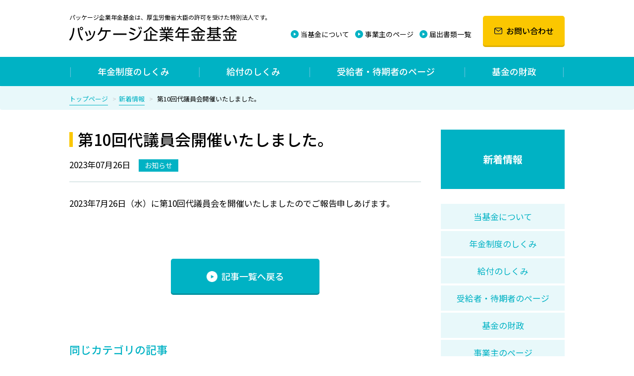

--- FILE ---
content_type: text/html; charset=UTF-8
request_url: https://www.package-kikin.jp/information/2023/%E7%AC%AC11%E5%9B%9E%E7%90%86%E4%BA%8B%E4%BC%9A%E9%96%8B%E5%82%AC%E3%81%84%E3%81%9F%E3%81%97%E3%81%BE%E3%81%97%E3%81%9F%E3%80%82/
body_size: 6350
content:
<!DOCTYPE html>
<html class="no-js" dir="ltr" lang="ja">

<head>
  <meta charset="utf-8">
  <meta http-equiv="X-UA-Compatible" content="IE=edge">
  <meta name="viewport" content="width=device-width, initial-scale=1.0">
  <title>第10回代議員会開催いたしました。 | パッケージ企業年金基金</title>

		<!-- All in One SEO 4.8.8 - aioseo.com -->
	<meta name="robots" content="max-image-preview:large" />
	<meta name="google-site-verification" content="jFNRdLmhYL90WUEFDSuEgOLhCu7IvZyrdeyEUDlFbkg" />
	<link rel="canonical" href="https://www.package-kikin.jp/information/2023/%e7%ac%ac11%e5%9b%9e%e7%90%86%e4%ba%8b%e4%bc%9a%e9%96%8b%e5%82%ac%e3%81%84%e3%81%9f%e3%81%97%e3%81%be%e3%81%97%e3%81%9f%e3%80%82/" />
	<meta name="generator" content="All in One SEO (AIOSEO) 4.8.8" />

		<!-- Google tag (gtag.js) --> <script async src="https://www.googletagmanager.com/gtag/js?id=G-ZW16EXR4WN"></script> <script> window.dataLayer = window.dataLayer || []; function gtag(){dataLayer.push(arguments);} gtag('js', new Date()); gtag('config', 'G-ZW16EXR4WN'); </script>
		<script type="application/ld+json" class="aioseo-schema">
			{"@context":"https:\/\/schema.org","@graph":[{"@type":"BreadcrumbList","@id":"https:\/\/www.package-kikin.jp\/information\/2023\/%e7%ac%ac11%e5%9b%9e%e7%90%86%e4%ba%8b%e4%bc%9a%e9%96%8b%e5%82%ac%e3%81%84%e3%81%9f%e3%81%97%e3%81%be%e3%81%97%e3%81%9f%e3%80%82\/#breadcrumblist","itemListElement":[{"@type":"ListItem","@id":"https:\/\/www.package-kikin.jp#listItem","position":1,"name":"\u30db\u30fc\u30e0","item":"https:\/\/www.package-kikin.jp","nextItem":{"@type":"ListItem","@id":"https:\/\/www.package-kikin.jp\/information\/#listItem","name":"\u65b0\u7740\u60c5\u5831"}},{"@type":"ListItem","@id":"https:\/\/www.package-kikin.jp\/information\/#listItem","position":2,"name":"\u65b0\u7740\u60c5\u5831","item":"https:\/\/www.package-kikin.jp\/information\/","nextItem":{"@type":"ListItem","@id":"https:\/\/www.package-kikin.jp\/information-category\/info\/#listItem","name":"\u304a\u77e5\u3089\u305b"},"previousItem":{"@type":"ListItem","@id":"https:\/\/www.package-kikin.jp#listItem","name":"\u30db\u30fc\u30e0"}},{"@type":"ListItem","@id":"https:\/\/www.package-kikin.jp\/information-category\/info\/#listItem","position":3,"name":"\u304a\u77e5\u3089\u305b","item":"https:\/\/www.package-kikin.jp\/information-category\/info\/","nextItem":{"@type":"ListItem","@id":"https:\/\/www.package-kikin.jp\/information\/2023\/%e7%ac%ac11%e5%9b%9e%e7%90%86%e4%ba%8b%e4%bc%9a%e9%96%8b%e5%82%ac%e3%81%84%e3%81%9f%e3%81%97%e3%81%be%e3%81%97%e3%81%9f%e3%80%82\/#listItem","name":"\u7b2c10\u56de\u4ee3\u8b70\u54e1\u4f1a\u958b\u50ac\u3044\u305f\u3057\u307e\u3057\u305f\u3002"},"previousItem":{"@type":"ListItem","@id":"https:\/\/www.package-kikin.jp\/information\/#listItem","name":"\u65b0\u7740\u60c5\u5831"}},{"@type":"ListItem","@id":"https:\/\/www.package-kikin.jp\/information\/2023\/%e7%ac%ac11%e5%9b%9e%e7%90%86%e4%ba%8b%e4%bc%9a%e9%96%8b%e5%82%ac%e3%81%84%e3%81%9f%e3%81%97%e3%81%be%e3%81%97%e3%81%9f%e3%80%82\/#listItem","position":4,"name":"\u7b2c10\u56de\u4ee3\u8b70\u54e1\u4f1a\u958b\u50ac\u3044\u305f\u3057\u307e\u3057\u305f\u3002","previousItem":{"@type":"ListItem","@id":"https:\/\/www.package-kikin.jp\/information-category\/info\/#listItem","name":"\u304a\u77e5\u3089\u305b"}}]},{"@type":"Organization","@id":"https:\/\/www.package-kikin.jp\/#organization","name":"\u30d1\u30c3\u30b1\u30fc\u30b8\u4f01\u696d\u5e74\u91d1\u57fa\u91d1","description":"\u30d1\u30c3\u30b1\u30fc\u30b8\u4f01\u696d\u5e74\u91d1\u57fa\u91d1\u306f\u3001\u539a\u751f\u52b4\u50cd\u7701\u5927\u81e3\u306e\u8a31\u53ef\u3092\u53d7\u3051\u305f\u7279\u5225\u6cd5\u4eba\u3067\u3059\u3002","url":"https:\/\/www.package-kikin.jp\/","telephone":"+81669461551"},{"@type":"WebPage","@id":"https:\/\/www.package-kikin.jp\/information\/2023\/%e7%ac%ac11%e5%9b%9e%e7%90%86%e4%ba%8b%e4%bc%9a%e9%96%8b%e5%82%ac%e3%81%84%e3%81%9f%e3%81%97%e3%81%be%e3%81%97%e3%81%9f%e3%80%82\/#webpage","url":"https:\/\/www.package-kikin.jp\/information\/2023\/%e7%ac%ac11%e5%9b%9e%e7%90%86%e4%ba%8b%e4%bc%9a%e9%96%8b%e5%82%ac%e3%81%84%e3%81%9f%e3%81%97%e3%81%be%e3%81%97%e3%81%9f%e3%80%82\/","name":"\u7b2c10\u56de\u4ee3\u8b70\u54e1\u4f1a\u958b\u50ac\u3044\u305f\u3057\u307e\u3057\u305f\u3002 | \u30d1\u30c3\u30b1\u30fc\u30b8\u4f01\u696d\u5e74\u91d1\u57fa\u91d1","inLanguage":"ja","isPartOf":{"@id":"https:\/\/www.package-kikin.jp\/#website"},"breadcrumb":{"@id":"https:\/\/www.package-kikin.jp\/information\/2023\/%e7%ac%ac11%e5%9b%9e%e7%90%86%e4%ba%8b%e4%bc%9a%e9%96%8b%e5%82%ac%e3%81%84%e3%81%9f%e3%81%97%e3%81%be%e3%81%97%e3%81%9f%e3%80%82\/#breadcrumblist"},"datePublished":"2023-07-26T19:00:45+09:00","dateModified":"2023-07-24T19:23:01+09:00"},{"@type":"WebSite","@id":"https:\/\/www.package-kikin.jp\/#website","url":"https:\/\/www.package-kikin.jp\/","name":"\u30d1\u30c3\u30b1\u30fc\u30b8\u4f01\u696d\u5e74\u91d1\u57fa\u91d1","description":"\u30d1\u30c3\u30b1\u30fc\u30b8\u4f01\u696d\u5e74\u91d1\u57fa\u91d1\u306f\u3001\u539a\u751f\u52b4\u50cd\u7701\u5927\u81e3\u306e\u8a31\u53ef\u3092\u53d7\u3051\u305f\u7279\u5225\u6cd5\u4eba\u3067\u3059\u3002","inLanguage":"ja","publisher":{"@id":"https:\/\/www.package-kikin.jp\/#organization"}}]}
		</script>
		<!-- All in One SEO -->

<link rel='dns-prefetch' href='//cdnjs.cloudflare.com' />
<link rel='dns-prefetch' href='//use.fontawesome.com' />
<link rel='dns-prefetch' href='//s.w.org' />
<link rel='stylesheet' id='wp-block-library-css'  href='https://www.package-kikin.jp/wp-includes/css/dist/block-library/style.min.css?ver=5.8.10' type='text/css' media='all' />
<link rel='stylesheet' id='contact-form-7-css'  href='https://www.package-kikin.jp/wp-content/plugins/contact-form-7/includes/css/styles.css?ver=5.1.3' type='text/css' media='all' />
<link rel='stylesheet' id='contact-form-7-confirm-css'  href='https://www.package-kikin.jp/wp-content/plugins/contact-form-7-add-confirm/includes/css/styles.css?ver=5.1' type='text/css' media='all' />
<style id='akismet-widget-style-inline-css' type='text/css'>

			.a-stats {
				--akismet-color-mid-green: #357b49;
				--akismet-color-white: #fff;
				--akismet-color-light-grey: #f6f7f7;

				max-width: 350px;
				width: auto;
			}

			.a-stats * {
				all: unset;
				box-sizing: border-box;
			}

			.a-stats strong {
				font-weight: 600;
			}

			.a-stats a.a-stats__link,
			.a-stats a.a-stats__link:visited,
			.a-stats a.a-stats__link:active {
				background: var(--akismet-color-mid-green);
				border: none;
				box-shadow: none;
				border-radius: 8px;
				color: var(--akismet-color-white);
				cursor: pointer;
				display: block;
				font-family: -apple-system, BlinkMacSystemFont, 'Segoe UI', 'Roboto', 'Oxygen-Sans', 'Ubuntu', 'Cantarell', 'Helvetica Neue', sans-serif;
				font-weight: 500;
				padding: 12px;
				text-align: center;
				text-decoration: none;
				transition: all 0.2s ease;
			}

			/* Extra specificity to deal with TwentyTwentyOne focus style */
			.widget .a-stats a.a-stats__link:focus {
				background: var(--akismet-color-mid-green);
				color: var(--akismet-color-white);
				text-decoration: none;
			}

			.a-stats a.a-stats__link:hover {
				filter: brightness(110%);
				box-shadow: 0 4px 12px rgba(0, 0, 0, 0.06), 0 0 2px rgba(0, 0, 0, 0.16);
			}

			.a-stats .count {
				color: var(--akismet-color-white);
				display: block;
				font-size: 1.5em;
				line-height: 1.4;
				padding: 0 13px;
				white-space: nowrap;
			}
		
</style>
<link rel='stylesheet' id='bootstrap-css-css'  href='https://cdnjs.cloudflare.com/ajax/libs/twitter-bootstrap/4.1.3/css/bootstrap.min.css?ver=4.1.3' type='text/css' media='all' />
<link rel='stylesheet' id='fontawesome5-css-css'  href='https://use.fontawesome.com/releases/v5.4.1/css/all.css?ver=5.4.1' type='text/css' media='all' />
<link rel='stylesheet' id='b4st-css-css'  href='https://www.package-kikin.jp/wp-content/themes/b4st-v.2.5/theme/css/b4st.css' type='text/css' media='all' />
<link rel='stylesheet' id='b4st_child-css'  href='https://www.package-kikin.jp/wp-content/themes/b4st-master-child/css/b4st-child.css?ver=20260123113553' type='text/css' media='all' />
<link rel='stylesheet' id='drawer-css-css'  href='https://www.package-kikin.jp/wp-content/themes/b4st-master-child/js/drawer/css/drawer.min.css?ver=3.2.2' type='text/css' media='all' />
<script type='text/javascript' src='https://www.package-kikin.jp/wp-includes/js/jquery/jquery.min.js?ver=3.6.0' id='jquery-core-js'></script>
<script type='text/javascript' src='https://www.package-kikin.jp/wp-includes/js/jquery/jquery-migrate.min.js?ver=3.3.2' id='jquery-migrate-js'></script>
<link rel="https://api.w.org/" href="https://www.package-kikin.jp/wp-json/" /><link rel="alternate" type="application/json+oembed" href="https://www.package-kikin.jp/wp-json/oembed/1.0/embed?url=https%3A%2F%2Fwww.package-kikin.jp%2Finformation%2F2023%2F%25e7%25ac%25ac11%25e5%259b%259e%25e7%2590%2586%25e4%25ba%258b%25e4%25bc%259a%25e9%2596%258b%25e5%2582%25ac%25e3%2581%2584%25e3%2581%259f%25e3%2581%2597%25e3%2581%25be%25e3%2581%2597%25e3%2581%259f%25e3%2580%2582%2F" />
<link rel="alternate" type="text/xml+oembed" href="https://www.package-kikin.jp/wp-json/oembed/1.0/embed?url=https%3A%2F%2Fwww.package-kikin.jp%2Finformation%2F2023%2F%25e7%25ac%25ac11%25e5%259b%259e%25e7%2590%2586%25e4%25ba%258b%25e4%25bc%259a%25e9%2596%258b%25e5%2582%25ac%25e3%2581%2584%25e3%2581%259f%25e3%2581%2597%25e3%2581%25be%25e3%2581%2597%25e3%2581%259f%25e3%2580%2582%2F&#038;format=xml" />
<link rel="icon" href="https://www.package-kikin.jp/wp-content/uploads/2022/07/cropped-fabi-32x32.png" sizes="32x32" />
<link rel="icon" href="https://www.package-kikin.jp/wp-content/uploads/2022/07/cropped-fabi-192x192.png" sizes="192x192" />
<link rel="apple-touch-icon" href="https://www.package-kikin.jp/wp-content/uploads/2022/07/cropped-fabi-180x180.png" />
<meta name="msapplication-TileImage" content="https://www.package-kikin.jp/wp-content/uploads/2022/07/cropped-fabi-270x270.png" />
</head>


<body class="information-template-default single single-information postid-969 drawer drawer--left page-%e7%ac%ac11%e5%9b%9e%e7%90%86%e4%ba%8b%e4%bc%9a%e9%96%8b%e5%82%ac%e3%81%84%e3%81%9f%e3%81%97%e3%81%be%e3%81%97%e3%81%9f%e3%80%82">

  
  <nav id="navbar" class="navbar navbar-expand-md navbar-light">
    <div class="container">
      <div>
        <p class="f12 d-none d-md-block">
          パッケージ企業年金基金は、厚生労働省大臣の許可を受けた特別法人です。        </p>
        <a class="navbar-brand" href="https://www.package-kikin.jp/"><img
            src="https://www.package-kikin.jp/wp-content/uploads/img/header-logo.png" alt="パッケージ企業年金基金"></a>
      </div>
      <a class="drawer-toggle text-center d-md-none">
        <img src="https://www.package-kikin.jp/wp-content/uploads/img/mobile-menu-icon-4.png" alt="メニュー">
        <p class="f9 white-color mb-0">メニュー</p>
      </a>

      <nav class="drawer-nav" role="navigation">
        <div class="drawer-menu pb-5">
          <a class="drawer-toggle text-center close-button"><img
              src="https://www.package-kikin.jp/wp-content/uploads/img/mobile-menu-icon-3.png" alt="閉じる">
            <p class="f9 white-color mb-0">閉じる</p>
          </a>
          <div class="logo">
            <img src="https://www.package-kikin.jp/wp-content/uploads/img/mobile-menu-logo.png" alt="パッケージ企業年金基金">
          </div>
          <ul id="menu-%e3%83%a2%e3%83%90%e3%82%a4%e3%83%ab%e3%83%a1%e3%83%8b%e3%83%a5%e3%83%bc" class=""><li id="menu-item-108" class="menu-item menu-item-type-post_type menu-item-object-page menu-item-has-children menu-item-108"><a href="https://www.package-kikin.jp/profile/">当基金について</a>
<ul class="sub-menu">
	<li id="menu-item-102" class="menu-item menu-item-type-post_type menu-item-object-page menu-item-102"><a href="https://www.package-kikin.jp/profile/">事業概況と運営組織</a></li>
	<li id="menu-item-182" class="menu-item menu-item-type-post_type menu-item-object-page menu-item-182"><a href="https://www.package-kikin.jp/riji/">理事・代議員</a></li>
	<li id="menu-item-79" class="menu-item menu-item-type-post_type menu-item-object-page menu-item-79"><a href="https://www.package-kikin.jp/kiyaku/">規約</a></li>
	<li id="menu-item-78" class="menu-item menu-item-type-post_type menu-item-object-page menu-item-78"><a href="https://www.package-kikin.jp/member/">実施事業所一覧</a></li>
</ul>
</li>
<li id="menu-item-148" class="menu-item menu-item-type-post_type menu-item-object-page menu-item-has-children menu-item-148"><a href="https://www.package-kikin.jp/recipient/">受給者・待期者のページ</a>
<ul class="sub-menu">
	<li id="menu-item-104" class="menu-item menu-item-type-post_type menu-item-object-page menu-item-104"><a href="https://www.package-kikin.jp/recipient/">受給者・待期者の手続</a></li>
	<li id="menu-item-240" class="menu-item menu-item-type-post_type menu-item-object-page menu-item-240"><a href="https://www.package-kikin.jp/recipient-2/">届出書類一覧</a></li>
</ul>
</li>
<li id="menu-item-57" class="menu-item menu-item-type-post_type menu-item-object-page menu-item-has-children menu-item-57"><a href="https://www.package-kikin.jp/organizer/">事業主のページ</a>
<ul class="sub-menu">
	<li id="menu-item-170" class="menu-item menu-item-type-post_type menu-item-object-page menu-item-170"><a href="https://www.package-kikin.jp/organizer/">届出の事務</a></li>
	<li id="menu-item-165" class="menu-item menu-item-type-post_type menu-item-object-page menu-item-165"><a href="https://www.package-kikin.jp/kakekin/">掛金の事務</a></li>
</ul>
</li>
<li id="menu-item-60" class="menu-item menu-item-type-post_type menu-item-object-page menu-item-60"><a href="https://www.package-kikin.jp/system/">年金制度のしくみ</a></li>
<li id="menu-item-62" class="menu-item menu-item-type-post_type menu-item-object-page menu-item-62"><a href="https://www.package-kikin.jp/benefit/">給付のしくみ</a></li>
<li id="menu-item-63" class="menu-item menu-item-type-post_type menu-item-object-page menu-item-has-children menu-item-63"><a href="https://www.package-kikin.jp/finance/">基金の財政</a>
<ul class="sub-menu">
	<li id="menu-item-366" class="menu-item menu-item-type-post_type menu-item-object-page menu-item-366"><a href="https://www.package-kikin.jp/finance/budget/">予算</a></li>
	<li id="menu-item-379" class="menu-item menu-item-type-post_type menu-item-object-page menu-item-379"><a href="https://www.package-kikin.jp/finance/settlement/">決算</a></li>
	<li id="menu-item-378" class="menu-item menu-item-type-post_type menu-item-object-page menu-item-378"><a href="https://www.package-kikin.jp/finance/representatives/">代議員会</a></li>
	<li id="menu-item-1492" class="menu-item menu-item-type-post_type menu-item-object-page menu-item-1492"><a href="https://www.package-kikin.jp/finance/asset-management/">資産運用委員会</a></li>
</ul>
</li>
<li id="menu-item-55" class="menu-item menu-item-type-post_type menu-item-object-page menu-item-55"><a href="https://www.package-kikin.jp/contact/">お問い合わせ</a></li>
</ul>          <div class="image text-center mt-5">
            <img src="https://www.package-kikin.jp/wp-content/uploads/img/mobile-menu-image.png" alt="">
          </div>
        </div>
      </nav>

      <div class="collapse navbar-collapse mt-4" id="navbarDropdown">
        <ul id="menu-%e3%83%98%e3%83%83%e3%83%80%e3%83%bc%e3%83%a1%e3%83%8b%e3%83%a5%e3%83%bc" class="f14 navbar-nav ml-auto mt-2 mt-lg-0 "><li  id="menu-item-131" class="menu-item menu-item-type-post_type menu-item-object-page nav-item nav-item-131"><a href="https://www.package-kikin.jp/profile/" class="nav-link">当基金について</a></li>
<li  id="menu-item-50" class="menu-item menu-item-type-post_type menu-item-object-page nav-item nav-item-50"><a href="https://www.package-kikin.jp/organizer/" class="nav-link">事業主のページ</a></li>
<li  id="menu-item-239" class="menu-item menu-item-type-post_type menu-item-object-page nav-item nav-item-239"><a href="https://www.package-kikin.jp/recipient-2/" class="nav-link">届出書類一覧</a></li>
</ul>        <a class="header-contact-button f16 " href="https://www.package-kikin.jp/contact/"><img class="mr-2"
            src="https://www.package-kikin.jp/wp-content/uploads/img/header-icon-2.png" alt="">お問い合わせ</a>
      </div>

    </div>

  </nav>

  <nav class="sub d-none d-md-block">
    <div class="container">
      <ul id="menu-%e3%82%b5%e3%83%96%e3%83%a1%e3%83%8b%e3%83%a5%e3%83%bc" class="f18 medium d-flex p-0 m-0 white-color "><li  id="menu-item-34" class="menu-item menu-item-type-post_type menu-item-object-page nav-item nav-item-34"><a href="https://www.package-kikin.jp/system/" class="nav-link">年金制度のしくみ</a></li>
<li  id="menu-item-33" class="menu-item menu-item-type-post_type menu-item-object-page nav-item nav-item-33"><a href="https://www.package-kikin.jp/benefit/" class="nav-link">給付のしくみ</a></li>
<li  id="menu-item-147" class="menu-item menu-item-type-post_type menu-item-object-page nav-item nav-item-147"><a href="https://www.package-kikin.jp/recipient/" class="nav-link">受給者・待期者のページ</a></li>
<li  id="menu-item-31" class="menu-item menu-item-type-post_type menu-item-object-page nav-item nav-item-31"><a href="https://www.package-kikin.jp/finance/" class="nav-link">基金の財政</a></li>
</ul>    </div>
  </nav>

  
          <div class="breadcrumb">
    <div class="container">
      <ul>
        <li><a href="https://www.package-kikin.jp/">トップページ</a></li>
                <li><a href="https://www.package-kikin.jp/information">新着情報</a></li>
                <li>
          第10回代議員会開催いたしました。        </li>
      </ul>
    </div>
  </div>
  
<main id="main">
    <div id="content" role="main">
                        <article role="article" id="post_969" class="hentry">

            <div class="container">

                <div class="content entry-content">

                    <section class="header">
                        <h1 class="common mb20 entry-title">
                            第10回代議員会開催いたしました。                        </h1>
                    </section>

                    <section class="meta mb25">
                                                <time class="f17 d-inline-block  mt-3 mt-sm-0 mb-0">
                            2023年07月26日</time>
                                                <span class="cat info f14 white-color d-inline-block mb-0">
                            お知らせ                        </span>
                                            </section>

                    <section class="content">
                        <div class="f17 l21 mb95">
                            <p>2023年7月26日（水）に第10回代議員会を開催いたしましたのでご報告申しあげます。</p>
                        </div>
                        <a class="button-5 mx-auto f18" href="https://www.package-kikin.jp/information/"><img class="mr-2"
                                src="https://www.package-kikin.jp/wp-content/uploads/img/home-about-kikin-icon-1.png" alt="">記事一覧へ戻る</a>
                    </section>

                    <section class="reloted">

                        <h2 class="common">同じカテゴリの記事</h2>

                        <ul class="list d-flex justify-content-between flex-wrap pl-0 mb60">

                                                        <li class="d-flex justify-content-start align-items-center">
                                <time class="f17 d-inline-block  mt-3 mt-md-0 mb-md-0 mb-3">
                                    2025年11月13日</time>
                                                                <p class="cat info f14 white-color d-inline-block mb-0">
                                    お知らせ                                </p>
                                                                <h2 class="title f17 d-inline-block mb-0">
                                    <a href="https://www.package-kikin.jp/information/2025/%e7%ac%ac%ef%bc%96%e5%9b%9e%e8%b3%87%e7%94%a3%e9%81%8b%e7%94%a8%e5%a7%94%e5%93%a1%e4%bc%9a%e3%82%92%e9%96%8b%e5%82%ac%e3%81%84%e3%81%9f%e3%81%97%e3%81%be%e3%81%97%e3%81%9f%e3%80%82/">
                                        第６回資産運用委員会を開催いたしました。</a>
                                </h2>
                            </li>

                                                        <li class="d-flex justify-content-start align-items-center">
                                <time class="f17 d-inline-block  mt-3 mt-md-0 mb-md-0 mb-3">
                                    2025年07月30日</time>
                                                                <p class="cat info f14 white-color d-inline-block mb-0">
                                    お知らせ                                </p>
                                                                <h2 class="title f17 d-inline-block mb-0">
                                    <a href="https://www.package-kikin.jp/information/2025/%e7%ac%ac15%e5%9b%9e%e4%bb%a3%e8%ad%b0%e5%93%a1%e4%bc%9a%e3%82%92%e9%96%8b%e5%82%ac%e3%81%84%e3%81%9f%e3%81%97%e3%81%be%e3%81%97%e3%81%9f%e3%80%82/">
                                        第15回代議員会を開催いたしました。</a>
                                </h2>
                            </li>

                                                        <li class="d-flex justify-content-start align-items-center">
                                <time class="f17 d-inline-block  mt-3 mt-md-0 mb-md-0 mb-3">
                                    2025年07月15日</time>
                                                                <p class="cat info f14 white-color d-inline-block mb-0">
                                    お知らせ                                </p>
                                                                <h2 class="title f17 d-inline-block mb-0">
                                    <a href="https://www.package-kikin.jp/information/2025/%e7%ac%ac18%e5%9b%9e%e7%90%86%e4%ba%8b%e4%bc%9a%e3%82%92%e9%96%8b%e5%82%ac%e3%81%84%e3%81%9f%e3%81%97%e3%81%be%e3%81%97%e3%81%9f%e3%80%82/">
                                        第18回理事会を開催いたしました。</a>
                                </h2>
                            </li>

                                                        <li class="d-flex justify-content-start align-items-center">
                                <time class="f17 d-inline-block  mt-3 mt-md-0 mb-md-0 mb-3">
                                    2025年04月01日</time>
                                                                <p class="cat info f14 white-color d-inline-block mb-0">
                                    お知らせ                                </p>
                                                                <h2 class="title f17 d-inline-block mb-0">
                                    <a href="https://www.package-kikin.jp/information/2025/%e7%ac%ac14%e5%9b%9e%e8%87%a8%e6%99%82%e4%bb%a3%e8%ad%b0%e5%93%a1%e4%bc%9a%e3%82%92%e9%96%8b%e5%82%ac%e3%81%84%e3%81%9f%e3%81%97%e3%81%be%e3%81%97%e3%81%9f%e3%80%82/">
                                        第14回臨時代議員会を開催いたしました。</a>
                                </h2>
                            </li>

                                                        <li class="d-flex justify-content-start align-items-center">
                                <time class="f17 d-inline-block  mt-3 mt-md-0 mb-md-0 mb-3">
                                    2025年03月27日</time>
                                                                <p class="cat info f14 white-color d-inline-block mb-0">
                                    お知らせ                                </p>
                                                                <h2 class="title f17 d-inline-block mb-0">
                                    <a href="https://www.package-kikin.jp/information/2025/%e7%ac%ac17%e5%9b%9e%e7%90%86%e4%ba%8b%e4%bc%9a%e3%82%92%e9%96%8b%e5%82%ac%e3%81%84%e3%81%9f%e3%81%97%e3%81%be%e3%81%97%e3%81%9f%e3%80%82/">
                                        第17回理事会を開催いたしました。</a>
                                </h2>
                            </li>

                                                        

                        </ul>

                    </section>
                </div>

                <div class="side-menu">

                    <ul id="menu-%e3%82%b5%e3%82%a4%e3%83%89%e3%83%a1%e3%83%8b%e3%83%a5%e3%83%bc" class="f17 main-color text-center d-flex mb110 pl-0 "><li id="menu-item-110" class="menu-item menu-item-type-post_type menu-item-object-page menu-item-has-children menu-item-110"><a href="https://www.package-kikin.jp/profile/">当基金について</a>
<ul class="sub-menu">
	<li id="menu-item-98" class="menu-item menu-item-type-post_type menu-item-object-page menu-item-98"><a href="https://www.package-kikin.jp/profile/">事業概況と運営組織</a></li>
	<li id="menu-item-181" class="menu-item menu-item-type-post_type menu-item-object-page menu-item-181"><a href="https://www.package-kikin.jp/riji/">理事・代議員</a></li>
	<li id="menu-item-88" class="menu-item menu-item-type-post_type menu-item-object-page menu-item-88"><a href="https://www.package-kikin.jp/kiyaku/">規約</a></li>
	<li id="menu-item-87" class="menu-item menu-item-type-post_type menu-item-object-page menu-item-87"><a href="https://www.package-kikin.jp/member/">実施事業所一覧</a></li>
</ul>
</li>
<li id="menu-item-85" class="menu-item menu-item-type-post_type menu-item-object-page menu-item-85"><a href="https://www.package-kikin.jp/system/">年金制度のしくみ</a></li>
<li id="menu-item-84" class="menu-item menu-item-type-post_type menu-item-object-page menu-item-84"><a href="https://www.package-kikin.jp/benefit/">給付のしくみ</a></li>
<li id="menu-item-146" class="menu-item menu-item-type-post_type menu-item-object-page menu-item-has-children menu-item-146"><a href="https://www.package-kikin.jp/recipient/">受給者・待期者のページ</a>
<ul class="sub-menu">
	<li id="menu-item-100" class="menu-item menu-item-type-post_type menu-item-object-page menu-item-100"><a href="https://www.package-kikin.jp/recipient/">受給者・待期者の手続</a></li>
	<li id="menu-item-99" class="menu-item menu-item-type-post_type menu-item-object-page menu-item-99"><a href="https://www.package-kikin.jp/recipient-2/">届出書類一覧</a></li>
</ul>
</li>
<li id="menu-item-82" class="menu-item menu-item-type-post_type menu-item-object-page menu-item-has-children menu-item-82"><a href="https://www.package-kikin.jp/finance/">基金の財政</a>
<ul class="sub-menu">
	<li id="menu-item-367" class="menu-item menu-item-type-post_type menu-item-object-page menu-item-367"><a href="https://www.package-kikin.jp/finance/budget/">予算</a></li>
	<li id="menu-item-377" class="menu-item menu-item-type-post_type menu-item-object-page menu-item-377"><a href="https://www.package-kikin.jp/finance/settlement/">決算</a></li>
	<li id="menu-item-376" class="menu-item menu-item-type-post_type menu-item-object-page menu-item-376"><a href="https://www.package-kikin.jp/finance/representatives/">代議員会</a></li>
	<li id="menu-item-1494" class="menu-item menu-item-type-post_type menu-item-object-page menu-item-1494"><a href="https://www.package-kikin.jp/finance/asset-management/">資産運用委員会</a></li>
	<li id="menu-item-544" class="display-none menu-item menu-item-type-post_type menu-item-object-page menu-item-544"><a href="https://www.package-kikin.jp/finance/settlement/settlement-2020/">2020年度決算(令和2年度決算)</a></li>
	<li id="menu-item-390" class="display-none menu-item menu-item-type-post_type menu-item-object-page menu-item-390"><a href="https://www.package-kikin.jp/finance/settlement/settlement-2019/">2019年度決算(令和元年年度決算)</a></li>
	<li id="menu-item-783" class="display-none menu-item menu-item-type-post_type menu-item-object-page menu-item-783"><a href="https://www.package-kikin.jp/finance/settlement/settlement-2021/">2021年度決算(令和3年度決算)</a></li>
	<li id="menu-item-989" class="display-none menu-item menu-item-type-post_type menu-item-object-page menu-item-989"><a href="https://www.package-kikin.jp/finance/settlement/settlement-2022/">2022年度決算(令和4年度決算)</a></li>
	<li id="menu-item-1141" class="display-none menu-item menu-item-type-post_type menu-item-object-page menu-item-1141"><a href="https://www.package-kikin.jp/finance/settlement/settlement-2023/">2023年度決算(令和5年度決算)</a></li>
	<li id="menu-item-1468" class="menu-item menu-item-type-post_type menu-item-object-page menu-item-1468"><a href="https://www.package-kikin.jp/finance/settlement/settlement-2024/">2024年度決算(令和6年度決算)</a></li>
</ul>
</li>
<li id="menu-item-81" class="menu-item menu-item-type-post_type menu-item-object-page menu-item-has-children menu-item-81"><a href="https://www.package-kikin.jp/organizer/">事業主のページ</a>
<ul class="sub-menu">
	<li id="menu-item-168" class="menu-item menu-item-type-post_type menu-item-object-page menu-item-168"><a href="https://www.package-kikin.jp/organizer/">届出の事務</a></li>
	<li id="menu-item-166" class="menu-item menu-item-type-post_type menu-item-object-page menu-item-166"><a href="https://www.package-kikin.jp/kakekin/">掛金の事務</a></li>
</ul>
</li>
<li id="menu-item-123" class="menu-item menu-item-type-post_type menu-item-object-page menu-item-123"><a href="https://www.package-kikin.jp/information/">新着情報</a></li>
<li id="menu-item-80" class="menu-item menu-item-type-post_type menu-item-object-page menu-item-80"><a href="https://www.package-kikin.jp/contact/">お問い合わせフォーム</a></li>
<li id="menu-item-120" class="menu-item menu-item-type-post_type menu-item-object-page menu-item-privacy-policy menu-item-120"><a href="https://www.package-kikin.jp/privacy/">プライバシーポリシー</a></li>
</ul>
                </div>
            </div>
        </article>
                    </div>
    <!-- /#content -->
</main>
<script>
    jQuery(document).ready(function () {
        jQuery("#menu-item-123").addClass("current_page_item current-menu-item");
    });
</script>

<footer id="footer" class="">

  <div class="container">

    <div class="mobile-footer-menu row d-block d-md-none">
      <ul class="l20 mx-auto pl-0 d-flex justify-content-between flex-wrap">
        <li><a href="https://www.package-kikin.jp/profile/">当基金について</a></li>
        <li><a href="https://www.package-kikin.jp/recipient/">受給者・待期者のページ</a></li>
        <li><a href="https://www.package-kikin.jp/organizer/">事業主のページ</a></li>
        <li><a href="https://www.package-kikin.jp/system/">年金制度のしくみ</a></li>
        <li><a href="https://www.package-kikin.jp/benefit/">給付のしくみ</a></li>
        <li><a href="https://www.package-kikin.jp/finance/">基金の財政</a></li>
        <li><a href="https://www.package-kikin.jp/information/">新着情報</a></li>
        <li><a href="https://www.package-kikin.jp/privacy/">プライバシーポリシー</a></li>
        <li><a href="https://www.package-kikin.jp/contact/">お問い合わせ</a></li>
      </ul>
    </div>


    <div class="d-flex">
      <div class="text-center text-md-left mx-auto ml-md-0">
        <img class="footer-image-1 d-block mx-auto ml-md-0  mb10"
          src="https://www.package-kikin.jp/wp-content/uploads/img/footer-lead.png" alt="あかるい未来のために">
        <img class="footer-image-2 mb25" src="https://www.package-kikin.jp/wp-content/uploads/img/footer-logo.png"
          alt="パッケージ企業年金基金">
        <p class="footer-address f18 l13 mb10">大阪府大阪市中央区谷町2-4-5 谷町センタービル7階</p>
        <a class="footer-map-button f14 mx-auto ml-md-0 mb15" href="https://www.package-kikin.jp/profile#access">
          <img class="mr-2" src="https://www.package-kikin.jp/wp-content/uploads/img/footer-icon-1.png" alt="">アクセスマップ</a>
        <p class="tel bold f30 l10 mb15"><img src="https://www.package-kikin.jp/wp-content/uploads/img/footer-tel.png"
            alt="TEL. 06-6946-1551"></p>
        <p class="fax bold f24 l10 mb35"><img src="https://www.package-kikin.jp/wp-content/uploads/img/footer-fax.png"
            alt="FAX. 06-6945-1699"></p>
        <p class="copyright text-left f13 l10 sp-f9">Copyright © 2019パッケージ企業年金基金 All Rights Reserved.</p>
      </div>
      <ul class="sitemap left f16 pl-0 mt-2 d-none d-md-block">
        <li><a href="https://www.package-kikin.jp/profile/">当基金について</a>
          <ul class="f14 pl-0 mb15">
            <li><a href="https://www.package-kikin.jp/profile/">事業概況と運営組織</a></li>
            <li><a href="https://www.package-kikin.jp/riji/">理事・代議員</a></li>
            <li><a href="https://www.package-kikin.jp/kiyaku/">規約</a></li>
            <li><a href="https://www.package-kikin.jp/member/">実施事業所一覧</a></li>
          </ul>
        </li>
        <li><a href="https://www.package-kikin.jp/recipient/">受給者・待期者のページ</a>
          <ul class="f14 pl-0 mb15">
            <li><a href="https://www.package-kikin.jp/recipient/">受給者・待期者の手続</a></li>
            <li><a href="https://www.package-kikin.jp/recipient-2/">届出書類一覧</a></li>
          </ul>
        </li>
        <li><a href="https://www.package-kikin.jp/organizer/">事業主のページ</a>
          <ul class="f14 pl-0 mb15">
            <li><a href="https://www.package-kikin.jp/organizer/">届出の事務</a></li>
            <li><a href="https://www.package-kikin.jp/kakekin/">掛金の事務</a></li>
          </ul>
        </li>
      </ul>
      <ul class="sitemap right f16 pl-0 d-none d-md-block">
        <li><a href="https://www.package-kikin.jp/system/">年金制度のしくみ</a></li>
        <li><a href="https://www.package-kikin.jp/benefit/">給付のしくみ</a></li>
        <li><a href="https://www.package-kikin.jp/finance/">基金の財政</a></li>
        <li><a href="https://www.package-kikin.jp/information/">新着情報</a></li>
        <li><a href="https://www.package-kikin.jp/privacy/">プライバシーポリシー</a></li>
        <li><a href="https://www.package-kikin.jp/contact/">お問い合わせ</a></li>
      </ul>
    </div>

  </div>

</footer>


<script type='text/javascript' id='contact-form-7-js-extra'>
/* <![CDATA[ */
var wpcf7 = {"apiSettings":{"root":"https:\/\/www.package-kikin.jp\/wp-json\/contact-form-7\/v1","namespace":"contact-form-7\/v1"}};
/* ]]> */
</script>
<script type='text/javascript' src='https://www.package-kikin.jp/wp-content/plugins/contact-form-7/includes/js/scripts.js?ver=5.1.3' id='contact-form-7-js'></script>
<script type='text/javascript' src='https://www.package-kikin.jp/wp-includes/js/jquery/jquery.form.min.js?ver=4.3.0' id='jquery-form-js'></script>
<script type='text/javascript' src='https://www.package-kikin.jp/wp-content/plugins/contact-form-7-add-confirm/includes/js/scripts.js?ver=5.1' id='contact-form-7-confirm-js'></script>
<script type='text/javascript' src='https://cdnjs.cloudflare.com/ajax/libs/modernizr/2.8.3/modernizr.min.js?ver=2.8.3' id='modernizr-js'></script>
<script type='text/javascript' src='https://cdnjs.cloudflare.com/ajax/libs/popper.js/1.14.3/umd/popper.min.js?ver=1.14.3' id='popper-js'></script>
<script type='text/javascript' src='https://cdnjs.cloudflare.com/ajax/libs/twitter-bootstrap/4.1.3/js/bootstrap.min.js?ver=4.1.3' id='bootstrap-js-js'></script>
<script type='text/javascript' src='https://www.package-kikin.jp/wp-content/themes/b4st-v.2.5/theme/js/b4st.js' id='b4st-js-js'></script>
<script type='text/javascript' src='https://www.package-kikin.jp/wp-content/themes/b4st-master-child/js/custom.js?ver=1.2' id='custom-js-js'></script>
<script type='text/javascript' src='https://www.package-kikin.jp/wp-content/themes/b4st-master-child/js/iscroll.js?ver=5.2.0' id='iscroll-js-js'></script>
<script type='text/javascript' src='https://www.package-kikin.jp/wp-content/themes/b4st-master-child/js/drawer/js/drawer.min.js?ver=3.2.2' id='drawer-js-js'></script>
<script type='text/javascript' src='https://www.package-kikin.jp/wp-includes/js/wp-embed.min.js?ver=5.8.10' id='wp-embed-js'></script>
</body>

</html>

--- FILE ---
content_type: text/css
request_url: https://www.package-kikin.jp/wp-content/themes/b4st-master-child/css/b4st-child.css?ver=20260123113553
body_size: 12392
content:
@charset "UTF-8";
/* 基本設定 */
@import url("https://fonts.googleapis.com/css?family=Noto+Serif+JP:400,600,700,900&subset=japanese");
@import url("https://fonts.googleapis.com/css?family=Noto+Sans+JP:100,300,400,500,700,900&subset=japanese");
a {
  color: unset;
}
a:hover {
  color: unset;
}

#main {
  overflow: hidden;
}

/* ボックス幅 */
@media (min-width: 1200px) {
  .container {
    max-width: 1030px !important;
  }
}
@media (min-width: 992px) {
  .container {
    max-width: 1030px !important;
  }
}
@media (max-width: 991px) {
  .container {
    max-width: 100% !important;
  }
}
@media (max-width: 767px) {
  .container {
    max-width: 100% !important;
  }
}
@media (max-width: 575px) {
  .container {
    max-width: 100% !important;
  }
}
@media screen and (max-width: 767px) {
  .only-pc {
    display: none;
  }
}
@media screen and (min-width: 768px) {
  .only-sp {
    display: none;
  }
}
/* フォント */
/* font-family: 'Noto Serif JP', serif; */
/* font-family: 'Noto Sans JP', sans-serif; */
body {
  font-family: "Noto Sans JP", sans-serif !important;
  font-size: 16px;
  color: #000;
}

.serif {
  font-family: "Noto Serif JP", serif !important;
}

.sans {
  font-family: "Noto Sans JP", sans-serif !important;
}

.regular {
  font-weight: 400 !important;
}

.medium {
  font-weight: 500 !important;
}

.bold {
  font-weight: 700 !important;
}

.black {
  font-weight: 900 !important;
}

/* フォントサイズ */
@media (max-width: 768px) {
  html {
    font-size: 15px !important;
  }
}
.f9 {
  font-size: 0.5625rem;
}

.f10 {
  font-size: 0.625rem;
}

.f11 {
  font-size: 0.6875rem;
}

.f12 {
  font-size: 0.75rem;
}

.f13 {
  font-size: 0.8125rem;
}

.f14 {
  font-size: 0.875rem;
}

.f15 {
  font-size: 0.9375rem;
}

.f16 {
  font-size: 1rem;
}

.f17 {
  font-size: 1.0625rem;
}

.f18 {
  font-size: 1.125rem;
}

.f19 {
  font-size: 1.1875rem;
}

.f20 {
  font-size: 1.25rem;
}

.f21 {
  font-size: 1.3125rem;
}

.f22 {
  font-size: 1.375rem;
}

.f23 {
  font-size: 1.4375rem;
}

.f24 {
  font-size: 1.5rem;
}

.f25 {
  font-size: 1.5625rem;
}

.f26 {
  font-size: 1.625rem;
}

.f27 {
  font-size: 1.6875rem;
}

.f28 {
  font-size: 1.75rem;
}

.f29 {
  font-size: 1.8125rem;
}

.f30 {
  font-size: 1.875rem;
}

.f31 {
  font-size: 1.9375rem;
}

.f32 {
  font-size: 2rem;
}

.f33 {
  font-size: 2.0625rem;
}

.f34 {
  font-size: 2.125rem;
}

.f35 {
  font-size: 2.1875rem;
}

.f36 {
  font-size: 2.25rem;
}

.f37 {
  font-size: 2.3125rem;
}

.f38 {
  font-size: 2.375rem;
}

.f39 {
  font-size: 2.4375rem;
}

.f40 {
  font-size: 2.5rem;
}

.f41 {
  font-size: 2.5625rem;
}

.f42 {
  font-size: 2.625rem;
}

.f43 {
  font-size: 2.6875rem;
}

.f44 {
  font-size: 2.75rem;
}

.f45 {
  font-size: 2.8125rem;
}

.f46 {
  font-size: 2.875rem;
}

.f47 {
  font-size: 2.9375rem;
}

.f48 {
  font-size: 3rem;
}

.f49 {
  font-size: 3.0625rem;
}

.f50 {
  font-size: 3.125rem;
}

.f51 {
  font-size: 3.1875rem;
}

.f52 {
  font-size: 3.25rem;
}

.f53 {
  font-size: 3.3125rem;
}

.f54 {
  font-size: 3.375rem;
}

.f55 {
  font-size: 3.4375rem;
}

.f56 {
  font-size: 3.5rem;
}

.f57 {
  font-size: 3.5625rem;
}

.f58 {
  font-size: 3.625rem;
}

.f59 {
  font-size: 3.6875rem;
}

.f60 {
  font-size: 3.75rem;
}

.f61 {
  font-size: 3.8125rem;
}

.f62 {
  font-size: 3.875rem;
}

.f63 {
  font-size: 3.9375rem;
}

.f64 {
  font-size: 4rem;
}

.f65 {
  font-size: 4.0625rem;
}

.f66 {
  font-size: 4.125rem;
}

.f67 {
  font-size: 4.1875rem;
}

.f68 {
  font-size: 4.25rem;
}

.f69 {
  font-size: 4.3125rem;
}

.f70 {
  font-size: 4.375rem;
}

.f71 {
  font-size: 4.4375rem;
}

.f72 {
  font-size: 4.5rem;
}

@media (max-width: 767px) {
  .sp-f9 {
    font-size: 0.5625rem !important;
  }

  .sp-f10 {
    font-size: 0.625rem !important;
  }

  .sp-f11 {
    font-size: 0.6875rem !important;
  }

  .sp-f12 {
    font-size: 0.75rem !important;
  }

  .sp-f13 {
    font-size: 0.8125rem !important;
  }

  .sp-f14 {
    font-size: 0.875rem !important;
  }

  .sp-f15 {
    font-size: 0.9375rem !important;
  }

  .sp-f16 {
    font-size: 1rem !important;
  }

  .sp-f17 {
    font-size: 1.0625rem !important;
  }

  .sp-f18 {
    font-size: 1.125rem !important;
  }

  .sp-f19 {
    font-size: 1.1875rem !important;
  }

  .sp-f20 {
    font-size: 1.25rem !important;
  }

  .sp-f21 {
    font-size: 1.3125rem !important;
  }

  .sp-f22 {
    font-size: 1.375rem !important;
  }

  .sp-f23 {
    font-size: 1.4375rem !important;
  }

  .sp-f24 {
    font-size: 1.5rem !important;
  }

  .sp-f25 {
    font-size: 1.5625rem !important;
  }

  .sp-f26 {
    font-size: 1.625rem !important;
  }

  .sp-f27 {
    font-size: 1.6875rem !important;
  }

  .sp-f28 {
    font-size: 1.75rem !important;
  }

  .sp-f29 {
    font-size: 1.8125rem !important;
  }

  .sp-f30 {
    font-size: 1.875rem !important;
  }

  .sp-f31 {
    font-size: 1.9375rem !important;
  }

  .sp-f32 {
    font-size: 2rem !important;
  }

  .sp-f33 {
    font-size: 2.0625rem !important;
  }

  .sp-f34 {
    font-size: 2.125rem !important;
  }

  .sp-f35 {
    font-size: 2.1875rem !important;
  }

  .sp-f36 {
    font-size: 2.25rem !important;
  }

  .sp-f37 {
    font-size: 2.3125rem !important;
  }

  .sp-f38 {
    font-size: 2.375rem !important;
  }

  .sp-f39 {
    font-size: 2.4375rem !important;
  }

  .sp-f40 {
    font-size: 2.5rem !important;
  }

  .sp-f41 {
    font-size: 2.5625rem !important;
  }

  .sp-f42 {
    font-size: 2.625rem !important;
  }

  .sp-f43 {
    font-size: 2.6875rem !important;
  }

  .sp-f44 {
    font-size: 2.75rem !important;
  }

  .sp-f45 {
    font-size: 2.8125rem !important;
  }

  .sp-f46 {
    font-size: 2.875rem !important;
  }

  .sp-f47 {
    font-size: 2.9375rem !important;
  }

  .sp-f48 {
    font-size: 3rem !important;
  }

  .sp-f49 {
    font-size: 3.0625rem !important;
  }

  .sp-f50 {
    font-size: 3.125rem !important;
  }

  .sp-f51 {
    font-size: 3.1875rem !important;
  }

  .sp-f52 {
    font-size: 3.25rem !important;
  }

  .sp-f53 {
    font-size: 3.3125rem !important;
  }

  .sp-f54 {
    font-size: 3.375rem !important;
  }

  .sp-f55 {
    font-size: 3.4375rem !important;
  }

  .sp-f56 {
    font-size: 3.5rem !important;
  }

  .sp-f57 {
    font-size: 3.5625rem !important;
  }

  .sp-f58 {
    font-size: 3.625rem !important;
  }

  .sp-f59 {
    font-size: 3.6875rem !important;
  }

  .sp-f60 {
    font-size: 3.75rem !important;
  }

  .sp-f61 {
    font-size: 3.8125rem !important;
  }

  .sp-f62 {
    font-size: 3.875rem !important;
  }

  .sp-f63 {
    font-size: 3.9375rem !important;
  }

  .sp-f64 {
    font-size: 4rem !important;
  }

  .sp-f65 {
    font-size: 4.0625rem !important;
  }

  .sp-f66 {
    font-size: 4.125rem !important;
  }

  .sp-f67 {
    font-size: 4.1875rem !important;
  }

  .sp-f68 {
    font-size: 4.25rem !important;
  }

  .sp-f69 {
    font-size: 4.3125rem !important;
  }

  .sp-f70 {
    font-size: 4.375rem !important;
  }

  .sp-f71 {
    font-size: 4.4375rem !important;
  }

  .sp-f72 {
    font-size: 4.5rem !important;
  }

  .f14 {
    font-size: 12px;
  }

  .f16 {
    font-size: 1rem;
  }

  .f17 {
    font-size: 1rem;
  }

  .f18 {
    font-size: 1rem;
  }

  .f19 {
    font-size: 1rem;
  }

  .f20 {
    font-size: 1.14rem;
  }

  .f21 {
    font-size: 1.14rem;
  }

  .f22 {
    font-size: 1.14rem;
  }

  .f23 {
    font-size: 1.14rem;
  }

  .f24 {
    font-size: 1.14rem;
  }

  .f25 {
    font-size: 1.3rem;
  }

  .f26 {
    font-size: 1.3rem;
  }

  .f27 {
    font-size: 1.3rem;
  }

  .f28 {
    font-size: 1.3rem;
  }

  .f29 {
    font-size: 1.3rem;
  }

  .f30 {
    font-size: 1.2rem;
  }

  .f31 {
    font-size: 1.35rem;
  }

  .f32 {
    font-size: 1.35rem;
  }

  .f33 {
    font-size: 1.35rem;
  }

  .f34 {
    font-size: 1.35rem;
  }

  .f35 {
    font-size: 1.4rem;
  }

  .f36 {
    font-size: 1.4rem;
  }

  .f37 {
    font-size: 1.4rem;
  }

  .f38 {
    font-size: 1.4rem;
  }

  .f39 {
    font-size: 1.4rem;
  }

  .f40 {
    font-size: 1.6rem;
  }

  .f41 {
    font-size: 1.6rem;
  }

  .f42 {
    font-size: 1.6rem;
  }

  .f43 {
    font-size: 1.6rem;
  }

  .f44 {
    font-size: 1.6rem;
  }

  .f45 {
    font-size: 1.7rem;
  }

  .f46 {
    font-size: 1.7rem;
  }

  .f47 {
    font-size: 1.7rem;
  }

  .f48 {
    font-size: 1.7rem;
  }

  .f49 {
    font-size: 1.7rem;
  }

  .f50 {
    font-size: 1.8rem;
  }

  .f51 {
    font-size: 1.8rem;
  }

  .f52 {
    font-size: 1.8rem;
  }

  .f53 {
    font-size: 1.8rem;
  }

  .f54 {
    font-size: 1.8rem;
  }

  .f55 {
    font-size: 1.9rem;
  }

  .f56 {
    font-size: 1.9rem;
  }

  .f57 {
    font-size: 1.9rem;
  }

  .f58 {
    font-size: 1.9rem;
  }

  .f59 {
    font-size: 1.9rem;
  }

  .f60 {
    font-size: 2rem;
  }

  .f61 {
    font-size: 2rem;
  }

  .f62 {
    font-size: 2rem;
  }

  .f63 {
    font-size: 2rem;
  }

  .f64 {
    font-size: 2rem;
  }

  .f65 {
    font-size: 2rem;
  }

  .f66 {
    font-size: 2rem;
  }

  .f67 {
    font-size: 2rem;
  }

  .f68 {
    font-size: 2rem;
  }

  .f69 {
    font-size: 2rem;
  }

  .f70 {
    font-size: 2rem;
  }

  .f71 {
    font-size: 2rem;
  }

  .f72 {
    font-size: 2rem;
  }
}
/* 行間 */
.l00 {
  line-height: 0;
}

.l10 {
  line-height: 1;
}

.l11 {
  line-height: 1.1;
}

.l12 {
  line-height: 1.2;
}

.l13 {
  line-height: 1.3;
}

.l14 {
  line-height: 1.4;
}

.l15 {
  line-height: 1.5;
}

.l16 {
  line-height: 1.6;
}

.l17 {
  line-height: 1.7;
}

.l18 {
  line-height: 1.8;
}

.l19 {
  line-height: 1.9;
}

.l20 {
  line-height: 2;
}

.l21 {
  line-height: 2.1;
}

.l22 {
  line-height: 2.2;
}

.l23 {
  line-height: 2.3;
}

.l24 {
  line-height: 2.4;
}

.l25 {
  line-height: 2.5;
}

.l26 {
  line-height: 2.6;
}

.l27 {
  line-height: 2.7;
}

.l28 {
  line-height: 2.8;
}

.l29 {
  line-height: 2.9;
}

.l30 {
  line-height: 3;
}

/* 下部マージン */
p {
  margin-bottom: 0.5rem;
}

.mb10 {
  margin-bottom: 10px !important;
}

.mb15 {
  margin-bottom: 15px !important;
}

.mb20 {
  margin-bottom: 20px !important;
}

.mb25 {
  margin-bottom: 25px !important;
}

.mb30 {
  margin-bottom: 30px !important;
}

.mb35 {
  margin-bottom: 35px !important;
}

.mb40 {
  margin-bottom: 40px !important;
}

.mb45 {
  margin-bottom: 45px !important;
}

.mb50 {
  margin-bottom: 50px !important;
}

.mb55 {
  margin-bottom: 55px !important;
}

.mb60 {
  margin-bottom: 60px !important;
}

.mb65 {
  margin-bottom: 65px !important;
}

.mb70 {
  margin-bottom: 70px !important;
}

.mb75 {
  margin-bottom: 75px !important;
}

.mb80 {
  margin-bottom: 80px !important;
}

.mb85 {
  margin-bottom: 85px !important;
}

.mb90 {
  margin-bottom: 90px !important;
}

.mb95 {
  margin-bottom: 95px !important;
}

.mb100 {
  margin-bottom: 100px !important;
}

.mb105 {
  margin-bottom: 105px !important;
}

.mb110 {
  margin-bottom: 110px !important;
}

.mb115 {
  margin-bottom: 115px !important;
}

.mb120 {
  margin-bottom: 120px !important;
}

.mb125 {
  margin-bottom: 125px !important;
}

.mb130 {
  margin-bottom: 130px !important;
}

.mb135 {
  margin-bottom: 135px !important;
}

.mb140 {
  margin-bottom: 140px !important;
}

.mb145 {
  margin-bottom: 145px !important;
}

.mb150 {
  margin-bottom: 150px !important;
}

.mb155 {
  margin-bottom: 155px !important;
}

.mb160 {
  margin-bottom: 160px !important;
}

.mb165 {
  margin-bottom: 165px !important;
}

@media (max-width: 767px) {
  .mb10 {
    margin-bottom: 6px !important;
  }

  .mb15 {
    margin-bottom: 9px !important;
  }

  .mb20 {
    margin-bottom: 12px !important;
  }

  .mb25 {
    margin-bottom: 15px !important;
  }

  .mb30 {
    margin-bottom: 18px !important;
  }

  .mb35 {
    margin-bottom: 21px !important;
  }

  .mb40 {
    margin-bottom: 24px !important;
  }

  .mb45 {
    margin-bottom: 27px !important;
  }

  .mb50 {
    margin-bottom: 30px !important;
  }

  .mb55 {
    margin-bottom: 33px !important;
  }

  .mb60 {
    margin-bottom: 36px !important;
  }

  .mb65 {
    margin-bottom: 39px !important;
  }

  .mb70 {
    margin-bottom: 42px !important;
  }

  .mb75 {
    margin-bottom: 45px !important;
  }

  .mb80 {
    margin-bottom: 48px !important;
  }

  .mb85 {
    margin-bottom: 51px !important;
  }

  .mb90 {
    margin-bottom: 54px !important;
  }

  .mb95 {
    margin-bottom: 57px !important;
  }

  .mb100 {
    margin-bottom: 60px !important;
  }

  .mb105 {
    margin-bottom: 63px !important;
  }

  .mb110 {
    margin-bottom: 66px !important;
  }

  .mb115 {
    margin-bottom: 69px !important;
  }

  .mb120 {
    margin-bottom: 72px !important;
  }

  .mb125 {
    margin-bottom: 75px !important;
  }

  .mb130 {
    margin-bottom: 78px !important;
  }

  .mb135 {
    margin-bottom: 81px !important;
  }

  .mb140 {
    margin-bottom: 84px !important;
  }

  .mb145 {
    margin-bottom: 87px !important;
  }

  .mb150 {
    margin-bottom: 90px !important;
  }

  .mb155 {
    margin-bottom: 93px !important;
  }

  .mb160 {
    margin-bottom: 96px !important;
  }

  .mb165 {
    margin-bottom: 99px !important;
  }

  .sp-mb2 {
    margin-bottom: 2px !important;
  }

  .sp-mb3 {
    margin-bottom: 3px !important;
  }

  .sp-mb4 {
    margin-bottom: 4px !important;
  }

  .sp-mb5 {
    margin-bottom: 5px !important;
  }

  .sp-mb6 {
    margin-bottom: 6px !important;
  }

  .sp-mb7 {
    margin-bottom: 7px !important;
  }

  .sp-mb8 {
    margin-bottom: 8px !important;
  }

  .sp-mb9 {
    margin-bottom: 9px !important;
  }

  .sp-mb10 {
    margin-bottom: 10px !important;
  }

  .sp-mb11 {
    margin-bottom: 11px !important;
  }

  .sp-mb12 {
    margin-bottom: 12px !important;
  }

  .sp-mb13 {
    margin-bottom: 13px !important;
  }

  .sp-mb14 {
    margin-bottom: 14px !important;
  }

  .sp-mb15 {
    margin-bottom: 15px !important;
  }

  .sp-mb16 {
    margin-bottom: 16px !important;
  }

  .sp-mb17 {
    margin-bottom: 17px !important;
  }

  .sp-mb18 {
    margin-bottom: 18px !important;
  }

  .sp-mb19 {
    margin-bottom: 19px !important;
  }

  .sp-mb20 {
    margin-bottom: 20px !important;
  }

  .sp-mb21 {
    margin-bottom: 21px !important;
  }

  .sp-mb22 {
    margin-bottom: 22px !important;
  }

  .sp-mb23 {
    margin-bottom: 23px !important;
  }

  .sp-mb24 {
    margin-bottom: 24px !important;
  }

  .sp-mb25 {
    margin-bottom: 25px !important;
  }

  .sp-mb26 {
    margin-bottom: 26px !important;
  }

  .sp-mb27 {
    margin-bottom: 27px !important;
  }

  .sp-mb28 {
    margin-bottom: 28px !important;
  }

  .sp-mb29 {
    margin-bottom: 29px !important;
  }

  .sp-mb30 {
    margin-bottom: 30px !important;
  }

  .sp-mb31 {
    margin-bottom: 31px !important;
  }

  .sp-mb32 {
    margin-bottom: 32px !important;
  }

  .sp-mb33 {
    margin-bottom: 33px !important;
  }

  .sp-mb34 {
    margin-bottom: 34px !important;
  }

  .sp-mb35 {
    margin-bottom: 35px !important;
  }

  .sp-mb36 {
    margin-bottom: 36px !important;
  }

  .sp-mb37 {
    margin-bottom: 37px !important;
  }

  .sp-mb38 {
    margin-bottom: 38px !important;
  }

  .sp-mb39 {
    margin-bottom: 39px !important;
  }

  .sp-mb40 {
    margin-bottom: 40px !important;
  }

  .sp-mb41 {
    margin-bottom: 41px !important;
  }

  .sp-mb42 {
    margin-bottom: 42px !important;
  }

  .sp-mb43 {
    margin-bottom: 43px !important;
  }

  .sp-mb44 {
    margin-bottom: 44px !important;
  }

  .sp-mb45 {
    margin-bottom: 45px !important;
  }

  .sp-mb46 {
    margin-bottom: 46px !important;
  }

  .sp-mb47 {
    margin-bottom: 47px !important;
  }

  .sp-mb48 {
    margin-bottom: 48px !important;
  }

  .sp-mb49 {
    margin-bottom: 49px !important;
  }

  .sp-mb50 {
    margin-bottom: 50px !important;
  }

  .sp-mb51 {
    margin-bottom: 51px !important;
  }

  .sp-mb52 {
    margin-bottom: 52px !important;
  }

  .sp-mb53 {
    margin-bottom: 53px !important;
  }

  .sp-mb54 {
    margin-bottom: 54px !important;
  }

  .sp-mb55 {
    margin-bottom: 55px !important;
  }

  .sp-mb56 {
    margin-bottom: 56px !important;
  }

  .sp-mb57 {
    margin-bottom: 57px !important;
  }

  .sp-mb58 {
    margin-bottom: 58px !important;
  }

  .sp-mb59 {
    margin-bottom: 59px !important;
  }

  .sp-mb60 {
    margin-bottom: 60px !important;
  }

  .sp-mb61 {
    margin-bottom: 61px !important;
  }

  .sp-mb62 {
    margin-bottom: 62px !important;
  }

  .sp-mb63 {
    margin-bottom: 63px !important;
  }

  .sp-mb64 {
    margin-bottom: 64px !important;
  }

  .sp-mb65 {
    margin-bottom: 65px !important;
  }

  .sp-mb66 {
    margin-bottom: 66px !important;
  }

  .sp-mb67 {
    margin-bottom: 67px !important;
  }

  .sp-mb68 {
    margin-bottom: 68px !important;
  }

  .sp-mb69 {
    margin-bottom: 69px !important;
  }

  .sp-mb70 {
    margin-bottom: 70px !important;
  }

  .sp-mb71 {
    margin-bottom: 71px !important;
  }

  .sp-mb72 {
    margin-bottom: 72px !important;
  }

  .sp-mb73 {
    margin-bottom: 73px !important;
  }

  .sp-mb74 {
    margin-bottom: 74px !important;
  }

  .sp-mb75 {
    margin-bottom: 75px !important;
  }

  .sp-mb76 {
    margin-bottom: 76px !important;
  }

  .sp-mb77 {
    margin-bottom: 77px !important;
  }

  .sp-mb78 {
    margin-bottom: 78px !important;
  }

  .sp-mb79 {
    margin-bottom: 79px !important;
  }

  .sp-mb80 {
    margin-bottom: 80px !important;
  }

  .sp-mb81 {
    margin-bottom: 81px !important;
  }

  .sp-mb82 {
    margin-bottom: 82px !important;
  }

  .sp-mb83 {
    margin-bottom: 83px !important;
  }

  .sp-mb84 {
    margin-bottom: 84px !important;
  }

  .sp-mb85 {
    margin-bottom: 85px !important;
  }

  .sp-mb86 {
    margin-bottom: 86px !important;
  }

  .sp-mb87 {
    margin-bottom: 87px !important;
  }

  .sp-mb88 {
    margin-bottom: 88px !important;
  }

  .sp-mb89 {
    margin-bottom: 89px !important;
  }

  .sp-mb90 {
    margin-bottom: 90px !important;
  }

  .sp-mb91 {
    margin-bottom: 91px !important;
  }

  .sp-mb92 {
    margin-bottom: 92px !important;
  }

  .sp-mb93 {
    margin-bottom: 93px !important;
  }

  .sp-mb94 {
    margin-bottom: 94px !important;
  }

  .sp-mb95 {
    margin-bottom: 95px !important;
  }

  .sp-mb96 {
    margin-bottom: 96px !important;
  }

  .sp-mb97 {
    margin-bottom: 97px !important;
  }

  .sp-mb98 {
    margin-bottom: 98px !important;
  }

  .sp-mb99 {
    margin-bottom: 99px !important;
  }

  .sp-mb100 {
    margin-bottom: 100px !important;
  }
}
/* 上下Padding */
.pb10 {
  padding-bottom: 10px;
}

.pb15 {
  padding-bottom: 15px;
}

.pb20 {
  padding-bottom: 20px;
}

.pb25 {
  padding-bottom: 25px;
}

.pb30 {
  padding-bottom: 30px;
}

.pb35 {
  padding-bottom: 35px;
}

.pb40 {
  padding-bottom: 40px;
}

.pb45 {
  padding-bottom: 45px;
}

.pb50 {
  padding-bottom: 50px;
}

.pb55 {
  padding-bottom: 55px;
}

.pb60 {
  padding-bottom: 60px;
}

.pb65 {
  padding-bottom: 65px;
}

.pb70 {
  padding-bottom: 70px;
}

.pb75 {
  padding-bottom: 75px;
}

.pb80 {
  padding-bottom: 80px;
}

.pb85 {
  padding-bottom: 85px;
}

.pb90 {
  padding-bottom: 90px;
}

.pb95 {
  padding-bottom: 95px;
}

.pb100 {
  padding-bottom: 100px;
}

.pb105 {
  padding-bottom: 105px;
}

.pb110 {
  padding-bottom: 110px;
}

.pb115 {
  padding-bottom: 115px;
}

.pb120 {
  padding-bottom: 120px;
}

.pb125 {
  padding-bottom: 125px;
}

.pb130 {
  padding-bottom: 130px;
}

.pb135 {
  padding-bottom: 135px;
}

.pb140 {
  padding-bottom: 140px;
}

.pb145 {
  padding-bottom: 145px;
}

.pb150 {
  padding-bottom: 150px;
}

.pb155 {
  padding-bottom: 155px;
}

.pb160 {
  padding-bottom: 160px;
}

.pb165 {
  padding-bottom: 165px;
}

.pt10 {
  padding-top: 10px;
}

.pt15 {
  padding-top: 15px;
}

.pt20 {
  padding-top: 20px;
}

.pt25 {
  padding-top: 25px;
}

.pt30 {
  padding-top: 30px;
}

.pt35 {
  padding-top: 35px;
}

.pt40 {
  padding-top: 40px;
}

.pt45 {
  padding-top: 45px;
}

.pt50 {
  padding-top: 50px;
}

.pt55 {
  padding-top: 55px;
}

.pt60 {
  padding-top: 60px;
}

.pt65 {
  padding-top: 65px;
}

.pt70 {
  padding-top: 70px;
}

.pt75 {
  padding-top: 75px;
}

.pt80 {
  padding-top: 80px;
}

.pt85 {
  padding-top: 85px;
}

.pt90 {
  padding-top: 90px;
}

.pt95 {
  padding-top: 95px;
}

.pt100 {
  padding-top: 100px;
}

.pt105 {
  padding-top: 105px;
}

.pt110 {
  padding-top: 110px;
}

.pt115 {
  padding-top: 115px;
}

.pt120 {
  padding-top: 120px;
}

.pt125 {
  padding-top: 125px;
}

.pt130 {
  padding-top: 130px;
}

.pt135 {
  padding-top: 135px;
}

.pt140 {
  padding-top: 140px;
}

.pt145 {
  padding-top: 145px;
}

.pt150 {
  padding-top: 150px;
}

.pt155 {
  padding-top: 155px;
}

.pt160 {
  padding-top: 160px;
}

.pt165 {
  padding-top: 165px;
}

@media (max-width: 767px) {
  .pb10 {
    padding-bottom: 5px;
  }

  .pb15 {
    padding-bottom: 7.5px;
  }

  .pb20 {
    padding-bottom: 10px;
  }

  .pb25 {
    padding-bottom: 12.5px;
  }

  .pb30 {
    padding-bottom: 15px;
  }

  .pb35 {
    padding-bottom: 17.5px;
  }

  .pb40 {
    padding-bottom: 20px;
  }

  .pb45 {
    padding-bottom: 22.5px;
  }

  .pb50 {
    padding-bottom: 25px;
  }

  .pb55 {
    padding-bottom: 27.5px;
  }

  .pb60 {
    padding-bottom: 30px;
  }

  .pb65 {
    padding-bottom: 32.5px;
  }

  .pb70 {
    padding-bottom: 35px;
  }

  .pb75 {
    padding-bottom: 37.5px;
  }

  .pb80 {
    padding-bottom: 40px;
  }

  .pb85 {
    padding-bottom: 42.5px;
  }

  .pb90 {
    padding-bottom: 45px;
  }

  .pb95 {
    padding-bottom: 47.5px;
  }

  .pb100 {
    padding-bottom: 50px;
  }

  .pb105 {
    padding-bottom: 52.5px;
  }

  .pb110 {
    padding-bottom: 55px;
  }

  .pb115 {
    padding-bottom: 57.5px;
  }

  .pb120 {
    padding-bottom: 60px;
  }

  .pb125 {
    padding-bottom: 62.5px;
  }

  .pb130 {
    padding-bottom: 65px;
  }

  .pb135 {
    padding-bottom: 67.5px;
  }

  .pb140 {
    padding-bottom: 70px;
  }

  .pb145 {
    padding-bottom: 72.5px;
  }

  .pb150 {
    padding-bottom: 75px;
  }

  .pb155 {
    padding-bottom: 77.5px;
  }

  .pb160 {
    padding-bottom: 80px;
  }

  .pb165 {
    padding-bottom: 82.5px;
  }

  .pt10 {
    padding-top: 5px;
  }

  .pt15 {
    padding-top: 7.5px;
  }

  .pt20 {
    padding-top: 10px;
  }

  .pt25 {
    padding-top: 12.5px;
  }

  .pt30 {
    padding-top: 15px;
  }

  .pt35 {
    padding-top: 17.5px;
  }

  .pt40 {
    padding-top: 20px;
  }

  .pt45 {
    padding-top: 22.5px;
  }

  .pt50 {
    padding-top: 25px;
  }

  .pt55 {
    padding-top: 27.5px;
  }

  .pt60 {
    padding-top: 30px;
  }

  .pt65 {
    padding-top: 32.5px;
  }

  .pt70 {
    padding-top: 35px;
  }

  .pt75 {
    padding-top: 37.5px;
  }

  .pt80 {
    padding-top: 40px;
  }

  .pt85 {
    padding-top: 42.5px;
  }

  .pt90 {
    padding-top: 45px;
  }

  .pt95 {
    padding-top: 47.5px;
  }

  .pt100 {
    padding-top: 50px;
  }

  .pt105 {
    padding-top: 52.5px;
  }

  .pt110 {
    padding-top: 55px;
  }

  .pt115 {
    padding-top: 57.5px;
  }

  .pt120 {
    padding-top: 60px;
  }

  .pt125 {
    padding-top: 62.5px;
  }

  .pt130 {
    padding-top: 65px;
  }

  .pt135 {
    padding-top: 67.5px;
  }

  .pt140 {
    padding-top: 70px;
  }

  .pt145 {
    padding-top: 72.5px;
  }

  .pt150 {
    padding-top: 75px;
  }

  .pt155 {
    padding-top: 77.5px;
  }

  .pt160 {
    padding-top: 80px;
  }

  .pt165 {
    padding-top: 82.5px;
  }
}
/* Drawer style */
.display-none {
  display: none;
}

/* カラー */
.main-color {
  color: #00b2c4;
}

.blue-color {
  color: #36a4e3;
}

.white-color {
  color: #fff;
}

/* インデント */
.indent-1 {
  padding-left: 1em;
  text-indent: -1em;
  margin-bottom: 0;
}

/* Button */
.header-contact-button {
  display: flex;
  max-width: 165px;
  width: 100%;
  height: 60px;
  border-radius: 5px;
  background: #fbc700;
  color: #000;
  align-items: center;
  justify-content: center;
  font-weight: 500 !important;
  box-shadow: 0 3px 0 #deb001;
  margin-bottom: 15px;
}
.header-contact-button:hover {
  color: #000;
}
.header-contact-button > img {
  margin-bottom: -1px;
}

.main-button {
  display: flex;
  max-width: 305px;
  width: 100%;
  height: 60px;
  border-radius: 5px;
  background: #36a4e3;
  color: #fff;
  align-items: center;
  justify-content: center;
  font-weight: 500 !important;
  box-shadow: 0 3px 0 #138ad0;
}
.main-button:hover {
  color: #fff;
}
.main-button > img {
  margin-bottom: -1px;
}
@media screen and (max-width: 767px) {
  .main-button {
    max-width: 230px;
    height: 47px;
    margin: 0 auto;
    font-size: 13.5px;
  }
}
@media screen and (max-width: 767px) {
  .main-button > img {
    width: 16px;
    height: 16px;
  }
}

.button-1 {
  display: flex;
  max-width: 100%;
  width: 100%;
  height: 140px;
  border-radius: 5px;
  background: #01b2c4;
  color: #fff;
  align-items: center;
  justify-content: center;
  font-weight: 500 !important;
  border-radius: 10px;
}
.button-1:hover {
  color: #fff;
}
.button-1 > img {
  margin-bottom: -1px;
}
@media screen and (max-width: 767px) {
  .button-1 {
    max-width: 300px;
    height: 85px;
    margin: 0 auto 15px;
  }
}
@media screen and (max-width: 767px) {
  .button-1 > img {
    width: 16px;
    height: 16px;
  }
}

.button-2 {
  display: flex;
  max-width: 100%;
  width: 100%;
  height: 140px;
  border-radius: 5px;
  background: #fbc701;
  color: #000;
  align-items: center;
  justify-content: center;
  font-weight: 500 !important;
  border-radius: 10px;
}
.button-2:hover {
  color: #000;
}
.button-2 > img {
  margin-bottom: -1px;
}
@media screen and (max-width: 767px) {
  .button-2 {
    max-width: 300px;
    height: 85px;
    margin: 0 auto;
  }
}
@media screen and (max-width: 767px) {
  .button-2 > img {
    width: 16px;
    height: 16px;
  }
}

.button-3 {
  display: flex;
  max-width: 100%;
  width: 100%;
  height: 44px;
  border-radius: 5px;
  background: #36a4e3;
  color: #fff;
  align-items: center;
  justify-content: center;
  font-weight: 500 !important;
  box-shadow: 0 3px 0 #138ad0;
}
.button-3:hover {
  color: #fff;
}
.button-3 > img {
  margin-bottom: -1px;
}
@media screen and (max-width: 767px) {
  .button-3 > img {
    width: 16px;
    height: 16px;
  }
}

.button-4 {
  display: flex;
  max-width: 165px;
  width: 100%;
  height: 38px;
  border-radius: 5px;
  background: #fbc700;
  color: #000;
  align-items: center;
  justify-content: center;
  font-weight: 500 !important;
  box-shadow: 0 3px 0 #deb001;
}
.button-4:hover {
  color: #000;
}
.button-4 > img {
  margin-bottom: -1px;
}
.button-4 > img {
  width: 15px;
  height: 21px;
}
@media screen and (max-width: 767px) {
  .button-4 > img {
    width: 10px;
    height: 15px;
  }
}

.button-5 {
  display: flex;
  max-width: 300px;
  width: 100%;
  height: 70px;
  border-radius: 5px;
  background: #00b2c4;
  color: #fff;
  align-items: center;
  justify-content: center;
  font-weight: 500 !important;
  box-shadow: 0 3px 0 #02919f;
}
.button-5:hover {
  color: #fff;
}
.button-5 > img {
  margin-bottom: -1px;
}
.button-5 > img {
  width: 22px;
  height: 22px;
}
@media screen and (max-width: 767px) {
  .button-5 > img {
    width: 16px;
    height: 16px;
  }
}

.button-6 {
  display: flex;
  max-width: 345px;
  width: 100%;
  height: 55px;
  border-radius: 5px;
  background: #36a4e3;
  color: #fff;
  align-items: center;
  justify-content: center;
  font-weight: 500 !important;
  box-shadow: 0 3px 0 #138ad0;
}
.button-6:hover {
  color: #fff;
}
.button-6 > img {
  margin-bottom: -1px;
}
@media screen and (max-width: 767px) {
  .button-6 > img {
    width: 13px;
    height: 13px;
  }
}

.footer-map-button {
  display: flex;
  max-width: 155px;
  width: 100%;
  height: 26px;
  border-radius: 5px;
  background: #36a4e3;
  color: #fff;
  align-items: center;
  justify-content: center;
  font-weight: 500 !important;
  border-radius: 10px;
}
.footer-map-button:hover {
  color: #fff;
}
.footer-map-button > img {
  margin-bottom: -1px;
}
@media screen and (max-width: 767px) {
  .footer-map-button {
    margin-bottom: 19px !important;
    max-width: 115px !important;
    border-radius: 6px !important;
  }
}

/* ヘッダー */
@media screen and (max-width: 767px) {
  .navbar {
    border-top: 2px solid #fbc700;
    height: 80px;
  }
}
.navbar a.drawer-toggle {
  display: block;
  width: 51px;
  height: 51px;
  border-radius: 4px;
  padding-top: 5px;
  background: #00b2c4;
}
.navbar a.drawer-toggle img {
  width: 25px;
  margin-bottom: 3px;
}

.navbar-brand {
  padding-top: 0 !important;
}
@media screen and (max-width: 767px) {
  .navbar-brand {
    padding-bottom: 3px;
  }
}
@media screen and (max-width: 767px) {
  .navbar-brand img {
    width: 250px;
    vertical-align: -5px;
  }
}

.navbar-light .navbar-nav .nav-link {
  color: #000;
  position: relative;
  margin-right: 1rem;
}

.navbar-light .navbar-nav .nav-link::before {
  position: absolute;
  content: "";
  width: 16px;
  height: 16px;
  left: -12px;
  top: 28%;
  background: url("../../../uploads/img/header-icon-1.png") no-repeat center/contain;
}

nav.sub {
  background: #00b2c4;
}
nav.sub ul li {
  position: relative;
  flex-grow: 1;
  text-align: center;
  list-style: none;
  border: none;
}
nav.sub ul li .nav-link {
  padding: 1rem 1rem;
}
nav.sub ul li::before {
  content: "|";
  color: #65c3dc;
  position: absolute;
  left: 0px;
  top: 25%;
  bottom: 25%;
}
nav.sub ul li:last-of-type::after {
  content: "|";
  color: #65c3dc;
  position: absolute;
  right: 0px;
  top: 25%;
  bottom: 25%;
}

/* モバイルメニュー */
.drawer--left nav.drawer-nav {
  left: -90vw;
}

nav.drawer-nav {
  background: #00b2c4;
  padding: 10px;
  width: 90vw;
  max-width: 320px;
}
nav.drawer-nav a.close-button {
  position: absolute;
  right: -6px;
}
nav.drawer-nav .logo {
  border-bottom: 1px solid #44c7d4;
  padding: 10px 0px 17px;
  margin-bottom: 15px;
}
nav.drawer-nav .drawer-menu > ul {
  list-style: none;
  padding: 0;
}
nav.drawer-nav .drawer-menu > ul > li > a {
  display: block;
  background: #fff;
  font-size: 13px;
  padding: 15px 15px 15px 30px;
  border-radius: 4px;
  margin-bottom: 8px;
  position: relative;
}
nav.drawer-nav .drawer-menu > ul > li > a::before {
  position: absolute;
  content: "";
  width: 15px;
  height: 14px;
  left: 11px;
  top: 18px;
  background: url("../../../uploads/img/mobile-menu-icon-1.png") no-repeat center/contain;
}
nav.drawer-nav .drawer-menu > ul > li ul.sub-menu {
  padding: 0px 0px 10px 0px;
  list-style: none;
}
nav.drawer-nav .drawer-menu > ul > li ul.sub-menu > li {
  border-bottom: 1px solid #44c7d4;
}
nav.drawer-nav .drawer-menu > ul > li ul.sub-menu > li > a {
  font-size: 13px;
  color: #fff;
  padding-left: 30px;
  padding-bottom: 8px;
  margin-top: 8px;
  display: block;
  position: relative;
}
nav.drawer-nav .drawer-menu > ul > li ul.sub-menu > li > a::after {
  position: absolute;
  content: "";
  width: 11px;
  height: 8px;
  right: 8px;
  top: 8px;
  background: url("../../../uploads/img/mobile-menu-icon-2.png") no-repeat center/contain;
}

/* パンくずリスト */
div.breadcrumb {
  background-color: #e8f8fa;
  margin-bottom: 2.5rem;
}
@media screen and (max-width: 767px) {
  div.breadcrumb {
    display: none;
  }
}
div.breadcrumb ul {
  padding: 0px;
  list-style: none;
  margin: 0;
}
div.breadcrumb ul li {
  display: inline;
  font-size: 0.8125rem;
}
div.breadcrumb ul li a {
  color: #00b2c4;
  border-bottom: 1px solid #00b2c4;
  padding-bottom: 3px;
}
div.breadcrumb ul li + li:before {
  padding: 5px;
  color: #c6cbcc;
  content: ">";
}

/* Side Menu */
.side-menu {
  width: 250px;
  float: right;
  margin-left: 40px;
}
@media screen and (max-width: 991px) {
  .side-menu {
    display: none;
  }
}
.side-menu > ul {
  list-style: none;
  flex-direction: column;
  flex-wrap: wrap;
}
.side-menu > ul > li {
  background: #e8f8fa;
  padding: 13px 5px;
  margin-bottom: 4px;
  order: 2;
}
.side-menu > ul > li.current-menu-parent, .side-menu > ul > li.current-menu-item {
  order: 1;
  background: #00b2c4;
  padding: 0;
  margin-bottom: 30px;
}
.side-menu > ul > li.current-menu-parent > a, .side-menu > ul > li.current-menu-item > a {
  color: #fff;
  font-size: 1.25rem;
  font-weight: bold;
  padding: 45px 0;
  display: block;
}
.side-menu > ul > li.current-menu-parent .sub-menu, .side-menu > ul > li.current-menu-item .sub-menu {
  display: block;
  padding: 0;
  list-style: none;
  -webkit-box-shadow: -3px 0px 5px 0px rgba(83, 194, 208, 0.1);
  -moz-box-shadow: -3px 0px 5px 0px rgba(83, 194, 208, 0.1);
  box-shadow: -3px 0px 5px 0px rgba(83, 194, 208, 0.1);
}
.side-menu > ul > li.current-menu-parent .sub-menu > li, .side-menu > ul > li.current-menu-item .sub-menu > li {
  text-align: left;
  background: #fff;
  padding: 20px;
  border-bottom: 1px dashed #00b2c4;
  color: #71b5bd;
}
.side-menu > ul > li.current-menu-parent .sub-menu > li.current-menu-item, .side-menu > ul > li.current-menu-item .sub-menu > li.current-menu-item {
  color: #00b2c4;
}
.side-menu > ul > li.current-menu-parent .sub-menu > li#menu-item-88 > a, .side-menu > ul > li.current-menu-item .sub-menu > li#menu-item-88 > a {
  position: relative;
}
.side-menu > ul > li.current-menu-parent .sub-menu > li#menu-item-88 > a:after, .side-menu > ul > li.current-menu-item .sub-menu > li#menu-item-88 > a:after {
  position: absolute;
  content: url("../../../uploads/img/side-menu-icon-1.png");
  right: -20px;
}
.side-menu > ul > li.current-menu-parent .sub-menu > li#menu-item-181 > a, .side-menu > ul > li.current-menu-item .sub-menu > li#menu-item-181 > a {
  position: relative;
}
.side-menu > ul > li.current-menu-parent .sub-menu > li#menu-item-181 > a:after, .side-menu > ul > li.current-menu-item .sub-menu > li#menu-item-181 > a:after {
  position: absolute;
  content: url("../../../uploads/img/side-menu-icon-1.png");
  right: -20px;
}
.side-menu > ul > li.current-menu-parent .sub-menu > li#menu-item-367 > a, .side-menu > ul > li.current-menu-item .sub-menu > li#menu-item-367 > a {
  position: relative;
}
.side-menu > ul > li.current-menu-parent .sub-menu > li#menu-item-367 > a:after, .side-menu > ul > li.current-menu-item .sub-menu > li#menu-item-367 > a:after {
  position: absolute;
  content: url("../../../uploads/img/side-menu-icon-1.png");
  right: -20px;
}
.side-menu > ul > li.current-menu-parent .sub-menu > li#menu-item-376 > a, .side-menu > ul > li.current-menu-item .sub-menu > li#menu-item-376 > a {
  position: relative;
}
.side-menu > ul > li.current-menu-parent .sub-menu > li#menu-item-376 > a:after, .side-menu > ul > li.current-menu-item .sub-menu > li#menu-item-376 > a:after {
  position: absolute;
  content: url("../../../uploads/img/side-menu-icon-1.png");
  right: -20px;
}
.side-menu > ul > li.current-menu-parent .sub-menu > li#menu-item-377 > a, .side-menu > ul > li.current-menu-item .sub-menu > li#menu-item-377 > a {
  position: relative;
}
.side-menu > ul > li.current-menu-parent .sub-menu > li#menu-item-377 > a:after, .side-menu > ul > li.current-menu-item .sub-menu > li#menu-item-377 > a:after {
  position: absolute;
  content: url("../../../uploads/img/side-menu-icon-1.png");
  right: -20px;
}
.side-menu > ul > li.current-menu-parent .sub-menu > li#menu-item-1494 > a, .side-menu > ul > li.current-menu-item .sub-menu > li#menu-item-1494 > a {
  position: relative;
}
.side-menu > ul > li.current-menu-parent .sub-menu > li#menu-item-1494 > a:after, .side-menu > ul > li.current-menu-item .sub-menu > li#menu-item-1494 > a:after {
  position: absolute;
  content: url("../../../uploads/img/side-menu-icon-1.png");
  right: -20px;
}
.side-menu > ul > li .sub-menu {
  display: none;
}
.side-menu #menu-item-120 {
  display: none;
}

/* 共通 */
h1.common {
  position: relative;
  font-size: 2rem;
  border-bottom: 1px solid #bed3d5;
  padding-bottom: 15px;
  padding-left: 17px;
  -webkit-box-shadow: 0px 3px 5px -5px #eff3f5;
  -moz-box-shadow: 0px 3px 5px -5px #eff3f5;
  box-shadow: 0px 3px 5px -5px #eff3f5;
}
@media screen and (max-width: 767px) {
  h1.common {
    font-size: 17px;
    padding-bottom: 8px;
    margin-bottom: 20px;
  }
}
h1.common::before {
  position: absolute;
  content: "";
  background-color: #fbc700;
  width: 7px;
  height: 30px;
  left: 0px;
  top: 5px;
}
@media screen and (max-width: 767px) {
  h1.common::before {
    height: 20px;
    top: 1px;
  }
}

h2.common {
  font-size: 1.375rem;
  color: #00b2c4;
  border-bottom: 1px solid #00b2c4;
  padding-bottom: 7px;
  margin-bottom: 20px;
  font-weight: 500;
}
@media screen and (max-width: 767px) {
  h2.common {
    font-size: 14.5px;
  }
}

h3.common {
  font-size: 1.0625rem;
  background: #fbc700;
  display: inline-block;
  padding: 7px;
  margin-bottom: 1.5rem;
}

h3.common-ring {
  position: relative;
}
h3.common-ring::before {
  position: absolute;
  content: "";
  background: url("../../../uploads/img/heading-icon-1.png") no-repeat center/contain;
  width: 20px;
  height: 20px;
  left: -25px;
  top: 1px;
}
@media screen and (max-width: 767px) {
  h3.common-ring::before {
    width: 15px;
    height: 15px;
    left: -20px;
  }
}

/* Content */
div.content {
  max-width: calc(100% - 290px);
  width: 100%;
  float: left;
}
@media screen and (max-width: 991px) {
  div.content {
    max-width: 100%;
  }
}

/* ホーム */
.page-home .heading-sep {
  max-width: 46px;
  width: 100%;
  border-top: 3px solid #00b2c4;
}
@media screen and (max-width: 767px) {
  .page-home .heading-sep {
    margin-top: 9px;
    margin-bottom: 20px !important;
    max-width: 25px;
    border-top: 2px solid #00b2c4;
  }
}
.page-home section.header {
  height: 470px;
  background: url("../../../uploads/img/home-header-bg.jpg") no-repeat center/cover;
}
@media screen and (max-width: 991px) {
  .page-home section.header {
    height: 55vw;
  }
}
.page-home section.header > .container {
  height: 100%;
}
.page-home section.header img.lead {
  position: absolute;
}
.page-home section.header img.image {
  position: absolute;
  right: -30px;
  bottom: -50px;
}
@media screen and (max-width: 767px) {
  .page-home section.header img.image {
    right: 0;
    bottom: -30px;
  }
}
.page-home section.about-kikin {
  padding-top: 125px;
  padding-bottom: 95px;
}
@media screen and (max-width: 767px) {
  .page-home section.about-kikin {
    padding-top: 62px;
    padding-bottom: 55px;
  }
}
.page-home section.about-kikin .row > div {
  padding-right: 20px;
  padding-left: 20px;
}
@media screen and (max-width: 767px) {
  .page-home section.about-kikin .kihon.button-1 {
    height: 102px;
  }
}
.page-home section.about-kikin .kihon::after {
  content: "";
  position: absolute;
  width: 115px;
  height: 183px;
  right: 0px;
  bottom: -15px;
  background: url("../../../uploads/img/home-about-kikin-icon-2.png") no-repeat right bottom/contain;
}
@media screen and (max-width: 767px) {
  .page-home section.about-kikin .kihon::after {
    height: 117px;
    bottom: -10px;
    background: url("../../../uploads/img/home-about-kikin-icon-2-sp.png") no-repeat right bottom/contain;
  }
}
@media screen and (max-width: 767px) {
  .page-home section.about-kikin .jukyusha.button-2 {
    height: 102px;
  }
}
.page-home section.about-kikin .jukyusha::before {
  content: "";
  position: absolute;
  width: 48px;
  height: 191px;
  left: 15px;
  bottom: -15px;
  background: url("../../../uploads/img/home-about-kikin-icon-4.png") no-repeat left bottom/contain;
}
@media screen and (max-width: 767px) {
  .page-home section.about-kikin .jukyusha::before {
    height: 120px;
    bottom: -10px;
  }
}
.page-home section.about-kikin .jukyusha::after {
  content: "";
  position: absolute;
  width: 83px;
  height: 173px;
  right: 0px;
  bottom: -15px;
  background: url("../../../uploads/img/home-about-kikin-icon-5.png") no-repeat right bottom/contain;
}
@media screen and (max-width: 767px) {
  .page-home section.about-kikin .jukyusha::after {
    height: 105px;
    bottom: -10px;
  }
}
@media screen and (max-width: 767px) {
  .page-home section.about-kikin a.button-1,
.page-home section.about-kikin a.button-2 {
    max-width: 346px;
  }
}
.page-home section.about-package-kikin {
  padding-top: 75px;
  padding-bottom: 60px;
  background: #e7f9fb;
}
@media screen and (max-width: 767px) {
  .page-home section.about-package-kikin {
    padding-top: 45px;
    padding-bottom: 40px;
  }
}
.page-home section.about-package-kikin h2 span::before {
  content: "";
  position: absolute;
  width: 52px;
  height: 60px;
  left: -64px;
  top: -20px;
  background: url("../../../uploads/img/home-about-package-kikin-icon-1.png") no-repeat center/contain;
}
@media screen and (max-width: 767px) {
  .page-home section.about-package-kikin h2 span::before {
    width: 29px;
    height: 32px;
    left: -36px;
    top: -3px;
  }
}
.page-home section.about-package-kikin h2 span::after {
  content: "";
  position: absolute;
  width: 31px;
  height: 26px;
  right: -37px;
  top: -20px;
  background: url("../../../uploads/img/home-about-package-kikin-icon-2.png") no-repeat center/contain;
}
@media screen and (max-width: 767px) {
  .page-home section.about-package-kikin h2 span::after {
    width: 20px;
    height: 15px;
    right: -23px;
    top: -4px;
  }
}
.page-home section.news {
  padding-top: 75px;
  padding-bottom: 60px;
}
@media screen and (max-width: 767px) {
  .page-home section.news {
    padding-top: 45px;
    padding-bottom: 25px;
  }
}
.page-home section.news li {
  border-bottom: 1px dashed #b1c1c3;
  width: 100%;
}
.page-home section.news li time {
  width: 120px;
}
@media screen and (max-width: 767px) {
  .page-home section.news li time {
    width: 90px;
  }
}
.page-home section.news li .cat {
  width: 90px;
  padding: 2.5px 1px;
  background: #007dc4;
}
@media screen and (max-width: 767px) {
  .page-home section.news li .cat {
    width: 70px;
  }
}
.page-home section.news li .cat.notice {
  background: #007dc4;
}
.page-home section.news li .cat.update {
  background: #626262;
}
.page-home section.news li .cat.finance {
  background: #fbc700;
}
.page-home section.news li h3 {
  width: calc(100% - 248px);
}
@media screen and (max-width: 767px) {
  .page-home section.news li h3 {
    width: 100%;
    margin-top: 10px;
  }
}
.page-home section.about-finance-report {
  padding-top: 60px;
  padding-bottom: 80px;
}
@media screen and (max-width: 767px) {
  .page-home section.about-finance-report {
    padding-top: 30px;
    padding-bottom: 21px;
  }
}
.page-home section.about-finance-report .box-1 {
  background: #dcf5f9;
  border-radius: 5px;
  padding: 15px 15px 20px;
}
@media screen and (max-width: 767px) {
  .page-home section.about-finance-report .box-1 {
    max-width: 346px;
    margin: 0 auto 15px;
  }
}
@media screen and (max-width: 767px) {
  .page-home section.about-finance-report .box-1 > img {
    width: 115px;
    height: 115px;
  }
}
@media screen and (max-width: 767px) {
  .page-home section.about-finance-report .box-1 a.button-3 {
    max-width: 272px;
    margin: 5px auto 0;
  }
}
.page-home section.about-finance-report .box-2 {
  background: #f8f7dc;
  padding-top: 65px;
  padding-bottom: 65px;
}
@media screen and (max-width: 767px) {
  .page-home section.about-finance-report .box-2 {
    padding-top: 34px;
    padding-bottom: 19px;
    max-width: 346px;
    margin: 0 auto 0;
    width: 100%;
  }
}
.page-home section.about-finance-report .box-2 .row {
  max-width: 900px;
  width: 100%;
}
@media screen and (max-width: 767px) {
  .page-home section.about-finance-report .box-2 .col-lg-6 {
    padding-left: 20px;
    padding-right: 20px;
  }
}
.page-home section.about-finance-report .box-2 .col-lg-6 .box-2-1 {
  width: 100%;
  height: 150px;
  background: #fff;
  box-shadow: 0 3px 0 #e5e5e5;
}
@media screen and (max-width: 991px) {
  .page-home section.about-finance-report .box-2 .col-lg-6 .box-2-1 {
    margin: 0 auto 15px;
  }
}
@media screen and (max-width: 767px) {
  .page-home section.about-finance-report .box-2 .col-lg-6 .box-2-1 {
    height: 108px;
    max-width: 303px;
  }
}
@media screen and (max-width: 767px) {
  .page-home section.about-finance-report .box-2 .col-lg-6 .box-2-2 {
    padding-left: 19px;
    width: calc(100% - 20px);
    margin-right: 0px !important;
  }
  .page-home section.about-finance-report .box-2 .col-lg-6 .box-2-2 h3 {
    font-size: 17px;
    margin-bottom: 3px;
  }
}
.page-home section.about-finance-report .box-2 .col-lg-6 .box-2-2::before {
  content: "";
  position: absolute;
  width: 5px;
  height: 55px;
  left: -20px;
  background: url("../../../uploads/img/home-about-finance-report-icon-2.png") no-repeat center bottom/contain;
}
@media screen and (max-width: 767px) {
  .page-home section.about-finance-report .box-2 .col-lg-6 .box-2-2::before {
    width: 4px;
    height: 34px;
    left: 4px;
    top: 4px;
  }
}
.page-home section.about-finance-report .box-2 .col-lg-6 .box-2-2.case::after {
  content: "";
  position: absolute;
  width: 54px;
  height: 70px;
  right: -66px;
  top: -6px;
  background: url("../../../uploads/img/home-about-finance-report-icon-3.png") no-repeat center/contain;
}
@media screen and (max-width: 767px) {
  .page-home section.about-finance-report .box-2 .col-lg-6 .box-2-2.case::after {
    width: 35px;
    height: 47px;
    right: 5px;
    top: -1px;
  }
}
.page-home section.about-finance-report .box-2 .col-lg-6 .box-2-2.list {
  margin-right: 4.5rem !important;
}
@media screen and (max-width: 767px) {
  .page-home section.about-finance-report .box-2 .col-lg-6 .box-2-2.list {
    margin-right: 0px !important;
  }
  .page-home section.about-finance-report .box-2 .col-lg-6 .box-2-2.list p {
    font-size: 9.69px;
  }
}
.page-home section.about-finance-report .box-2 .col-lg-6 .box-2-2.list::after {
  content: "";
  position: absolute;
  width: 54px;
  height: 63px;
  right: -85px;
  top: -6px;
  background: url("../../../uploads/img/home-about-finance-report-icon-4.png") no-repeat center/contain;
}
@media screen and (max-width: 767px) {
  .page-home section.about-finance-report .box-2 .col-lg-6 .box-2-2.list::after {
    width: 35px;
    height: 47px;
    right: 5px;
    top: -1px;
  }
}

/* フッター */
#footer {
  padding-top: 40px;
  padding-bottom: 60px;
  border-top: 4px solid #dcf5f8;
}
@media screen and (max-width: 767px) {
  #footer {
    padding-top: 20px;
  }
  #footer .footer-image-1 {
    width: 168px;
  }
  #footer .footer-image-2 {
    width: 291px;
    margin-bottom: 14px !important;
  }
  #footer .footer-address {
    margin-bottom: 13px !important;
  }
}
#footer .tel {
  color: #00b2c4;
}
#footer .fax {
  color: #fbc700;
}
#footer .copyright {
  color: #636361;
}
#footer ul.sitemap > li {
  list-style: none;
  line-height: 2;
  position: relative;
}
#footer ul.sitemap > li::before {
  content: "";
  position: absolute;
  width: 16px;
  height: 16px;
  left: -29px;
  top: 9px;
  background: url("../../../uploads/img/footer-icon-2.png") no-repeat center/contain;
}
#footer ul.sitemap > li > ul > li {
  list-style: none;
  line-height: 1.7142857143;
}
#footer ul.sitemap.left {
  margin-right: 85px;
}
@media screen and (max-width: 991px) {
  #footer ul.sitemap.left {
    margin-right: 45px;
  }
}
#footer ul.sitemap.right > li {
  line-height: 3;
}
#footer ul.sitemap.right > li::before {
  top: 17px;
}
#footer .mobile-footer-menu {
  padding-bottom: 7px;
  border-bottom: 4px solid #dcf5f8;
  margin-bottom: 25px;
}
#footer .mobile-footer-menu ul {
  list-style: none;
  max-width: 340px;
  width: 100%;
}
#footer .mobile-footer-menu ul li {
  margin-left: 15px;
}
#footer .mobile-footer-menu ul li:nth-child(odd) {
  width: calc(40% - 15px);
}
@media screen and (max-width: 767px) {
  #footer .mobile-footer-menu ul li:nth-child(odd) {
    margin-left: 0;
  }
}
#footer .mobile-footer-menu ul li:nth-child(even) {
  width: calc(60% - 15px);
}
#footer .mobile-footer-menu ul li a {
  font-size: 13.8px;
  position: relative;
  padding-left: 20px;
}
#footer .mobile-footer-menu ul li a::before {
  content: "";
  position: absolute;
  width: 14px;
  height: 14px;
  left: 0px;
  top: 4px;
  background: url("../../../uploads/img/footer-icon-2.png") no-repeat center/contain;
}

.page-system section.about h2 span {
  background: #fbc700;
  display: inline-block;
  padding: 7px;
  margin-bottom: 0.8rem;
  color: #000;
}
@media screen and (max-width: 767px) {
  .page-system section.about h2 span {
    font-size: 11px;
    margin-bottom: 0;
  }
}
.page-system section.about h3 {
  position: relative;
  line-height: 77px;
  padding-left: 90px;
}
@media screen and (max-width: 767px) {
  .page-system section.about h3 {
    line-height: 22px;
    padding-left: 59px;
    margin-bottom: 15px;
    height: 40px;
  }
}
.page-system section.about h3::before {
  content: "";
  position: absolute;
  background: url("../../../uploads/img/system-about-icon-1.png") no-repeat center/contain;
  left: 0;
  top: 0;
  width: 80px;
  height: 77px;
}
@media screen and (max-width: 767px) {
  .page-system section.about h3::before {
    width: 50px;
    height: 45px;
  }
}
.page-system section.about h3 span {
  background: linear-gradient(transparent 90%, #fbc700 10%);
}
.page-system section.features h3 {
  background: #fbc700;
  display: inline-block;
  padding: 7px;
  margin-bottom: 0.8rem;
}
.page-system section.features .note {
  background: #e3f4fd;
  padding: 24px 34px;
}
@media screen and (max-width: 767px) {
  .page-system section.features .note {
    padding: 15px;
  }
}
.page-system section.features .note h4 {
  background: #d05050;
  padding: 2px 23px;
  margin-left: -12px;
}
@media screen and (max-width: 767px) {
  .page-system section.features .note h4 {
    margin-left: 0;
  }
}
.page-system section.features .note p {
  color: #d05050;
}
.page-system section.outline {
  padding-bottom: 67px;
}
@media screen and (max-width: 767px) {
  .page-system section.outline {
    padding-bottom: 33px;
  }
}
@media screen and (max-width: 767px) {
  .page-system section.outline .scroll {
    overflow-x: scroll;
    width: 100%;
    padding-bottom: 10px;
  }
  .page-system section.outline .scroll::-webkit-scrollbar {
    height: 7px;
  }
  .page-system section.outline .scroll::-webkit-scrollbar-track {
    box-shadow: inset 0 0 6px rgba(0, 0, 0, 0.2);
  }
  .page-system section.outline .scroll::-webkit-scrollbar-thumb {
    background-color: darkgrey;
  }
}
.page-system section.outline table {
  border-collapse: collapse;
  width: 710px;
}
.page-system section.outline table tr th {
  background: #f4fcfd;
  font-weight: normal;
  border: 1px solid #badbde;
  padding: 11px 24px;
}
.page-system section.outline table tr td {
  background: #fff;
  width: 445px;
  border: 1px solid #badbde;
  padding: 11px 24px;
}
.page-system section.outline .w100 {
  width: 100px;
}
.page-system section.outline .cache {
  padding: 10px 40px;
}

.page-member section.index ul li {
  list-style: none;
  display: inline-block;
  margin-bottom: 10px;
}
.page-member section.index ul li a {
  background: #00b2c4;
  padding: 1px 7px;
  margin-right: 6px;
  border-radius: 9px;
}
.page-member section.index ul li:nth-last-of-type(2) a {
  background: #e8f8fa;
  color: #8edbe3;
}
.page-member section.list {
  padding-bottom: 27px;
}
@media screen and (max-width: 767px) {
  .page-member section.list {
    padding-bottom: 0px;
  }
}
.page-member section.list ul {
  list-style: none;
  display: inline-block;
  width: 100%;
}
.page-member section.list ul li {
  width: 50%;
  float: left;
  border: 1px solid #badbde;
  margin-right: -1px;
  margin-bottom: -1px;
  padding: 1.5625rem;
  background: #fff;
}
@media screen and (max-width: 767px) {
  .page-member section.list ul li {
    width: 100%;
    padding: 15px 12px;
  }
  .page-member section.list ul li:nth-of-type(odd) {
    background: #fdfcf6;
  }
}
@media screen and (min-width: 768px) {
  .page-member section.list ul li:nth-of-type(4n) {
    background: #fdfcf6;
  }
  .page-member section.list ul li:nth-of-type(4n-3) {
    background: #fdfcf6;
  }
}

/* 規約 */
.page-kiyaku .btn.btn-primary {
  color: #fff;
  background-color: #00b2c4;
  border-color: #00b2c4;
}
.page-kiyaku section.download {
  padding-bottom: 100px;
}
.page-kiyaku section.download table {
  border-collapse: collapse;
  width: 100%;
}
.page-kiyaku section.download table tr th {
  background: #f4fcfd;
  font-weight: normal;
  color: #047ac5;
  border: 1px solid #badbde;
  padding: 11px 20px;
}
@media screen and (max-width: 767px) {
  .page-kiyaku section.download table tr th {
    padding: 11px 12px;
  }
}
.page-kiyaku section.download table tr td {
  background: #fff;
  width: 185px;
  border: 1px solid #badbde;
  padding: 11px 20px;
}
@media screen and (max-width: 767px) {
  .page-kiyaku section.download table tr td {
    width: 96px;
    padding: 11px 12px;
  }
  .page-kiyaku section.download table tr td img {
    width: 10px;
  }
}

/* プライバシーポリシー */
.page-privacy #menu-item-120,
.page-pp #menu-item-120 {
  display: block;
}
.page-privacy section.policy,
.page-pp section.policy {
  padding-bottom: 67px;
}
.page-privacy section.policy span,
.page-pp section.policy span {
  color: #00b2c4;
}
.page-privacy section.policy .box-1,
.page-pp section.policy .box-1 {
  background: #e8f8fa;
  padding: 25px 20px 17px 48px;
}
@media screen and (max-width: 767px) {
  .page-privacy section.policy .box-1,
.page-pp section.policy .box-1 {
    padding: 15px 20px 7px 30px;
  }
}
.page-privacy section.policy hr,
.page-pp section.policy hr {
  border-color: #00b2c4;
}
.page-privacy section.policy ul,
.page-pp section.policy ul {
  list-style: none;
}
.page-privacy section.policy ul li,
.page-pp section.policy ul li {
  border-bottom: 1px dotted #00b2c4;
  padding-bottom: 20px;
  margin-bottom: 24px;
}
.page-privacy section.policy ul li span,
.page-pp section.policy ul li span {
  color: #00b2c4;
}
.page-privacy section.about,
.page-pp section.about {
  padding-bottom: 67px;
}
.page-privacy section.about .box-1,
.page-pp section.about .box-1 {
  background: #e8f8fa;
  padding: 25px 20px 17px 48px;
}
@media screen and (max-width: 767px) {
  .page-privacy section.about .box-1,
.page-pp section.about .box-1 {
    padding: 15px 20px 7px 30px;
  }
}
.page-privacy section.about .box-1 .mousidesaki,
.page-pp section.about .box-1 .mousidesaki {
  background: #00b2c4;
  padding: 2px 11px;
}
.page-privacy section.about .box-1 strong,
.page-pp section.about .box-1 strong {
  background: #fbc700;
  font-weight: normal;
}
.page-privacy section.about .box-1 .tel,
.page-pp section.about .box-1 .tel {
  color: #00b2c4;
  font-weight: bold;
}

/* 問い合わせ */
.page-contact section.info,
.page-contact-success section.info {
  padding-bottom: 70px;
}
.page-contact section.info .box-1,
.page-contact-success section.info .box-1 {
  background: #e8f8fa;
  padding: 25px 40px 45px 45px;
}
@media screen and (max-width: 767px) {
  .page-contact section.info .box-1,
.page-contact-success section.info .box-1 {
    padding: 15px 20px 7px 30px;
  }
}
.page-contact section.info .box-1 h3.common-ring::before,
.page-contact-success section.info .box-1 h3.common-ring::before {
  width: 24px;
  height: 24px;
  left: -28px;
  top: 2px;
}
@media screen and (max-width: 767px) {
  .page-contact section.info .box-1 h3.common-ring::before,
.page-contact-success section.info .box-1 h3.common-ring::before {
    width: 18px;
    height: 18px;
    left: -21px;
    top: -1px;
  }
}
.page-contact section.info .box-1-1,
.page-contact-success section.info .box-1-1 {
  background: #fff;
  border-radius: 10px;
  padding: 15px 22px;
  position: relative;
}
.page-contact section.info .box-1-1 .tel span,
.page-contact-success section.info .box-1-1 .tel span {
  position: relative;
}
.page-contact section.info .box-1-1 .tel span::before,
.page-contact-success section.info .box-1-1 .tel span::before {
  position: absolute;
  content: "";
  background: url("../../../uploads/img/contact-tel-icon.png") no-repeat center/contain;
  width: 38px;
  height: 39px;
  left: -43px;
  top: 5px;
}
@media screen and (max-width: 767px) {
  .page-contact section.info .box-1-1 .tel span::before,
.page-contact-success section.info .box-1-1 .tel span::before {
    width: 15px;
    height: 15px;
    left: -20px;
  }
}
.page-contact section.info .box-1-1 .accessmap,
.page-contact-success section.info .box-1-1 .accessmap {
  position: absolute;
  right: 27px;
  bottom: 27px;
}
@media screen and (max-width: 767px) {
  .page-contact section.info .box-1-1 .accessmap,
.page-contact-success section.info .box-1-1 .accessmap {
    position: unset;
  }
}
.page-contact section.form,
.page-contact-success section.form {
  padding-bottom: 67px;
}
.page-contact section.form img.required,
.page-contact-success section.form img.required {
  vertical-align: -6px;
  padding: 0 5px;
}
.page-contact section.form table,
.page-contact-success section.form table {
  width: 100%;
}
.page-contact section.form table tr,
.page-contact-success section.form table tr {
  border-top: 1px solid #e2e1db;
}
.page-contact section.form table tr:last-of-type,
.page-contact-success section.form table tr:last-of-type {
  border-bottom: 1px solid #e2e1db;
}
.page-contact section.form table tr:nth-of-type(odd),
.page-contact-success section.form table tr:nth-of-type(odd) {
  background: #f5fcfd;
}
.page-contact section.form table tr th,
.page-contact-success section.form table tr th {
  padding: 45px 10px 40px 30px;
  vertical-align: top;
  width: 235px;
  position: relative;
}
@media screen and (max-width: 767px) {
  .page-contact section.form table tr th,
.page-contact-success section.form table tr th {
    padding: 20px 10px 0px 10px;
    display: block;
    width: 100%;
  }
}
.page-contact section.form table tr th .required::before,
.page-contact-success section.form table tr th .required::before {
  position: absolute;
  content: "";
  width: 46px;
  height: 24px;
  right: 4px;
  top: 45px;
  background: url("../../../uploads/img/contact-required-icon.png") no-repeat center/contain;
}
@media screen and (max-width: 767px) {
  .page-contact section.form table tr th .required::before,
.page-contact-success section.form table tr th .required::before {
    width: 40px;
    height: 20px;
    right: 11px;
    top: 20px;
  }
}
.page-contact section.form table tr td,
.page-contact-success section.form table tr td {
  padding: 25px 10px;
}
@media screen and (max-width: 767px) {
  .page-contact section.form table tr td,
.page-contact-success section.form table tr td {
    display: block;
    width: 100%;
  }
}
.page-contact section.form table tr td .your-message .form-control,
.page-contact-success section.form table tr td .your-message .form-control {
  height: 250px;
}
.page-contact section.form table tr td .form-control,
.page-contact-success section.form table tr td .form-control {
  height: 66px;
  padding-left: 24px;
}
.page-contact section.form table tr td .form-control::placeholder,
.page-contact-success section.form table tr td .form-control::placeholder {
  /* Chrome, Firefox, Opera, Safari 10.1+ */
  color: #d7dadb;
  opacity: 1;
  /* Firefox */
}
.page-contact section.form table tr td .form-control:-ms-input-placeholder,
.page-contact-success section.form table tr td .form-control:-ms-input-placeholder {
  /* Internet Explorer 10-11 */
  color: #d7dadb;
}
.page-contact section.form table tr td .form-control::-ms-input-placeholder,
.page-contact-success section.form table tr td .form-control::-ms-input-placeholder {
  /* Microsoft Edge */
  color: #d7dadb;
}
.page-contact section.form .wpcf7-submit,
.page-contact section.form .wpcf7-confirm,
.page-contact section.form .wpcf7-back,
.page-contact-success section.form .wpcf7-submit,
.page-contact-success section.form .wpcf7-confirm,
.page-contact-success section.form .wpcf7-back {
  background: none;
  border: none;
  padding: 0;
  line-height: 60px;
  color: #fff;
}
.page-contact section.form .custom-wpcf7c-confirmed .input,
.page-contact-success section.form .custom-wpcf7c-confirmed .input {
  display: none;
}
.page-contact section.form .custom-wpcf7c-confirmed .confirmed,
.page-contact-success section.form .custom-wpcf7c-confirmed .confirmed {
  display: block !important;
}
.page-contact section.form .custom-wpcf7c-confirmed ::-webkit-input-placeholder,
.page-contact-success section.form .custom-wpcf7c-confirmed ::-webkit-input-placeholder {
  /* WebKit browsers */
  color: transparent;
}
.page-contact section.form .custom-wpcf7c-confirmed :-moz-placeholder,
.page-contact-success section.form .custom-wpcf7c-confirmed :-moz-placeholder {
  /* Mozilla Firefox 4 to 18 */
  color: transparent;
}
.page-contact section.form .custom-wpcf7c-confirmed ::-moz-placeholder,
.page-contact-success section.form .custom-wpcf7c-confirmed ::-moz-placeholder {
  /* Mozilla Firefox 19+ */
  color: transparent;
}
.page-contact section.form .custom-wpcf7c-confirmed :-ms-input-placeholder,
.page-contact-success section.form .custom-wpcf7c-confirmed :-ms-input-placeholder {
  /* Internet Explorer 10+ */
  color: transparent;
}
.page-contact section.form .custom-wpcf7c-confirmed textarea::-webkit-input-placeholder,
.page-contact-success section.form .custom-wpcf7c-confirmed textarea::-webkit-input-placeholder {
  /* WebKit browsers */
  color: transparent;
}
.page-contact section.form .custom-wpcf7c-confirmed textarea:-moz-placeholder,
.page-contact-success section.form .custom-wpcf7c-confirmed textarea:-moz-placeholder {
  /* Mozilla Firefox 4 to 18 */
  color: transparent;
}
.page-contact section.form .custom-wpcf7c-confirmed textarea::-moz-placeholder,
.page-contact-success section.form .custom-wpcf7c-confirmed textarea::-moz-placeholder {
  /* Mozilla Firefox 19+ */
  color: transparent;
}
.page-contact section.form .custom-wpcf7c-confirmed textarea:-ms-input-placeholder,
.page-contact-success section.form .custom-wpcf7c-confirmed textarea:-ms-input-placeholder {
  /* Internet Explorer 10+ */
  color: transparent;
}
.page-contact section.form .wpcf7-form .confirmed,
.page-contact-success section.form .wpcf7-form .confirmed {
  display: none;
}

/* 新着情報 */
.post-type-archive-information section.list,
.tax-information-category section.list {
  padding-bottom: 85px;
}
.post-type-archive-information section.list .tax-cat,
.tax-information-category section.list .tax-cat {
  position: relative;
  width: 210px;
  display: inline-block;
}
.post-type-archive-information section.list .tax-cat::after,
.tax-information-category section.list .tax-cat::after {
  content: "▼";
  right: 13px;
  position: absolute;
  top: 20px;
  color: black;
  font-size: 9px;
  z-index: 0;
}
.post-type-archive-information section.list .tax-cat select,
.tax-information-category section.list .tax-cat select {
  height: 55px;
  -webkit-appearance: none;
}
.post-type-archive-information section.list ul.list li,
.tax-information-category section.list ul.list li {
  width: 100%;
  padding: 17px 0;
  border-bottom: 1px dotted #00b2c4;
}
@media screen and (max-width: 767px) {
  .post-type-archive-information section.list ul.list li,
.tax-information-category section.list ul.list li {
    flex-wrap: wrap !important;
  }
}
.post-type-archive-information section.list ul.list li time,
.tax-information-category section.list ul.list li time {
  width: 128px;
}
.post-type-archive-information section.list ul.list li .cat,
.tax-information-category section.list ul.list li .cat {
  width: 80px;
  height: 25px;
  background: #fbc700;
  text-align: center;
  line-height: 25px;
  margin-left: 0.5rem;
}
.post-type-archive-information section.list ul.list li .cat.info,
.tax-information-category section.list ul.list li .cat.info {
  background: #00b2c4;
}
.post-type-archive-information section.list ul.list li .title,
.tax-information-category section.list ul.list li .title {
  font-weight: normal;
  margin-left: 1rem;
  width: 67%;
}
@media screen and (max-width: 767px) {
  .post-type-archive-information section.list ul.list li .title,
.tax-information-category section.list ul.list li .title {
    margin-left: 0rem;
    width: 100%;
  }
}
.post-type-archive-information section.list ul.pagination li.page-item,
.tax-information-category section.list ul.pagination li.page-item {
  margin: 0 7px;
}
.post-type-archive-information section.list ul.pagination li.page-item a,
.tax-information-category section.list ul.pagination li.page-item a {
  color: #333;
  border: 2px solid #00b2c4;
  border-radius: 10px;
  padding: 8px 15px;
}
.post-type-archive-information section.list ul.pagination li.page-item.active a,
.tax-information-category section.list ul.pagination li.page-item.active a {
  background: #00b2c4;
  color: #fff;
}

/* ページ詳細 */
.single-information section.header h1.common {
  border-bottom: 0;
  -webkit-box-shadow: none;
  -moz-box-shadow: none;
  box-shadow: none;
  padding-bottom: 0;
}
.single-information section.meta {
  border-bottom: 1px solid #bed3d5;
  padding-bottom: 20px;
  -webkit-box-shadow: 0px 3px 5px -5px #eff3f5;
  -moz-box-shadow: 0px 3px 5px -5px #eff3f5;
  box-shadow: 0px 3px 5px -5px #eff3f5;
}
.single-information section.meta time {
  width: 128px;
}
.single-information section.meta .cat {
  width: 80px;
  height: 25px;
  background: #fbc700;
  text-align: center;
  line-height: 25px;
  margin-left: 0.5rem;
}
.single-information section.meta .cat.info {
  background: #00b2c4;
}
.single-information section.content {
  padding-bottom: 100px;
}
.single-information section.reloted ul.list li {
  width: 100%;
  padding: 17px 0;
  border-bottom: 1px dotted #00b2c4;
}
@media screen and (max-width: 767px) {
  .single-information section.reloted ul.list li {
    flex-wrap: wrap !important;
  }
}
.single-information section.reloted ul.list li time {
  width: 128px;
}
.single-information section.reloted ul.list li .cat {
  width: 80px;
  height: 25px;
  background: #fbc700;
  text-align: center;
  line-height: 25px;
  margin-left: 0.5rem;
}
.single-information section.reloted ul.list li .cat.info {
  background: #00b2c4;
}
.single-information section.reloted ul.list li .title {
  font-weight: normal;
  margin-left: 1rem;
  width: 67%;
}
@media screen and (max-width: 767px) {
  .single-information section.reloted ul.list li .title {
    margin-left: 0rem;
    width: 100%;
  }
}

/* */
.page-profile table {
  border-collapse: collapse;
  width: 100%;
}
.page-profile table th {
  background: #f4fcfd;
  font-weight: normal;
  border: 1px solid #badbde;
  padding: 20px 24px;
  text-align: center;
}
@media screen and (max-width: 767px) {
  .page-profile table th {
    display: block;
    width: 100%;
    margin-bottom: -1px;
    padding: 12px 15px;
  }
}
.page-profile table td {
  background: #fff;
  width: 510px;
  border: 1px solid #badbde;
  padding: 20px 24px;
}
@media screen and (max-width: 767px) {
  .page-profile table td {
    display: block;
    width: 100%;
    margin-bottom: -1px;
    padding: 12px 15px;
  }
}
.page-profile section.overview {
  padding-bottom: 80px;
}
@media screen and (max-width: 767px) {
  .page-profile section.overview {
    padding-bottom: 40px;
  }
}
.page-profile section.overview #map {
  height: 400px;
  width: 100%;
}
@media screen and (max-width: 767px) {
  .page-profile section.overview #map {
    height: 75vw;
  }
}
.page-profile section.overview .box-1 {
  border: 1px solid #badbde;
  padding: 30px;
  position: relative;
}
@media screen and (max-width: 767px) {
  .page-profile section.overview .box-1 {
    padding: 10px;
  }
  .page-profile section.overview .box-1 .f18 {
    font-size: 10px;
  }
}
.page-profile section.overview .box-1 > p:first-of-type {
  padding-left: 32px;
  position: relative;
}
@media screen and (max-width: 767px) {
  .page-profile section.overview .box-1 > p:first-of-type {
    padding-left: 14px;
    font-size: 11px;
  }
}
.page-profile section.overview .box-1 > p:first-of-type::after {
  content: "";
  position: absolute;
  width: 21px;
  height: 29px;
  left: 0;
  top: 0;
  background: url("../../../uploads/img/profile-access-icon.png") no-repeat center/contain;
}
@media screen and (max-width: 767px) {
  .page-profile section.overview .box-1 > p:first-of-type::after {
    width: 12px;
    height: 18px;
  }
}
.page-profile section.overview .box-1 > p:first-of-type span {
  color: #00b2c4;
}
.page-profile section.overview .box-1 img.image {
  position: absolute;
  right: 17px;
  bottom: 10px;
  width: 196px;
  height: 98px;
}
@media screen and (max-width: 575px) {
  .page-profile section.overview .box-1 img.image {
    width: 93px;
    height: 45px;
    top: 50px;
    right: 10px;
  }
}
@media screen and (max-width: 767px) {
  .page-profile section.overview .box-1 img.title {
    width: 171px;
    height: 16px;
  }
  .page-profile section.overview .box-1 img.tel {
    width: 143px;
    height: 14px;
  }
}
.page-profile section.organization {
  padding-bottom: 85px;
}

/* 事業主のページ organizer */
.page-organizer section.organizer,
.page-organizer-1 section.organizer {
  padding-bottom: 67px;
}
@media screen and (max-width: 767px) {
  .page-organizer section.organizer,
.page-organizer-1 section.organizer {
    padding-bottom: 67px;
  }
}
.page-organizer section.organizer h3.std,
.page-organizer-1 section.organizer h3.std {
  background: #fbc700;
  display: inline-block;
  padding: 7px;
  margin-bottom: 0.8rem;
}
.page-organizer section.organizer .lead-download,
.page-organizer-1 section.organizer .lead-download {
  position: relative;
  line-height: 77px;
  padding-left: 90px;
}
@media screen and (max-width: 767px) {
  .page-organizer section.organizer .lead-download,
.page-organizer-1 section.organizer .lead-download {
    line-height: 22px;
    padding-left: 59px;
    margin-bottom: 15px;
    height: 40px;
  }
}
.page-organizer section.organizer .lead-download:before,
.page-organizer-1 section.organizer .lead-download:before {
  content: "";
  position: absolute;
  background: url("../../../uploads/img/organizer-organizer-icon-1.png") no-repeat center/contain;
  left: 0;
  top: 0;
  width: 80px;
  height: 77px;
}
@media screen and (max-width: 767px) {
  .page-organizer section.organizer .lead-download:before,
.page-organizer-1 section.organizer .lead-download:before {
    width: 50px;
    height: 45px;
  }
}
.page-organizer section.organizer .lead-download span,
.page-organizer-1 section.organizer .lead-download span {
  background: linear-gradient(transparent 90%, #fbc700 10%);
}
.page-organizer section.organizer table,
.page-organizer-1 section.organizer table {
  border-collapse: collapse;
}
.page-organizer section.organizer table.style-a,
.page-organizer-1 section.organizer table.style-a {
  width: 710px;
}
.page-organizer section.organizer table.style-a .column-a,
.page-organizer-1 section.organizer table.style-a .column-a {
  width: 200px;
}
.page-organizer section.organizer table.style-a .column-b,
.page-organizer-1 section.organizer table.style-a .column-b {
  width: 395px;
}
.page-organizer section.organizer table.style-a .column-c,
.page-organizer-1 section.organizer table.style-a .column-c {
  width: 115px;
}
.page-organizer section.organizer table.style-a tr.header th,
.page-organizer-1 section.organizer table.style-a tr.header th {
  background: #00b2c4;
  font-weight: 500;
}
.page-organizer section.organizer table.style-a tr th,
.page-organizer-1 section.organizer table.style-a tr th {
  background: #f4fcfd;
  font-weight: normal;
  border: 1px solid #badbde;
  padding: 11px 14px;
  vertical-align: top;
}
.page-organizer section.organizer table.style-a tr td,
.page-organizer-1 section.organizer table.style-a tr td {
  background: #fff;
  border: 1px solid #badbde;
  padding: 11px 10px;
}
.page-organizer section.organizer table.style-a tr td.check,
.page-organizer-1 section.organizer table.style-a tr td.check {
  text-align: center;
}
.page-organizer section.organizer table.style-a tr td.check a,
.page-organizer-1 section.organizer table.style-a tr td.check a {
  background: #d05050;
  padding: 3px 6px;
  color: #fff;
}
.page-organizer section.organizer table.style-b,
.page-organizer-1 section.organizer table.style-b {
  width: 100%;
}
.page-organizer section.organizer table.style-b tr th,
.page-organizer-1 section.organizer table.style-b tr th {
  background: #f4fcfd;
  font-weight: normal;
  border: 1px solid #badbde;
  padding: 15px 16px;
  vertical-align: top;
  width: 216px;
}
@media screen and (max-width: 767px) {
  .page-organizer section.organizer table.style-b tr th,
.page-organizer-1 section.organizer table.style-b tr th {
    display: block;
    width: 100%;
    margin-bottom: -1px;
  }
}
.page-organizer section.organizer table.style-b tr td,
.page-organizer-1 section.organizer table.style-b tr td {
  background: #fff;
  border: 1px solid #badbde;
  padding: 15px 20px;
}
@media screen and (max-width: 767px) {
  .page-organizer section.organizer table.style-b tr td,
.page-organizer-1 section.organizer table.style-b tr td {
    display: block;
    width: 100%;
    margin-bottom: -1px;
  }
}
@media screen and (max-width: 767px) {
  .page-organizer section.organizer .scroll,
.page-organizer-1 section.organizer .scroll {
    overflow-x: scroll;
    width: 100%;
    padding-bottom: 10px;
  }
  .page-organizer section.organizer .scroll::-webkit-scrollbar,
.page-organizer-1 section.organizer .scroll::-webkit-scrollbar {
    height: 7px;
  }
  .page-organizer section.organizer .scroll::-webkit-scrollbar-track,
.page-organizer-1 section.organizer .scroll::-webkit-scrollbar-track {
    box-shadow: inset 0 0 6px rgba(0, 0, 0, 0.2);
  }
  .page-organizer section.organizer .scroll::-webkit-scrollbar-thumb,
.page-organizer-1 section.organizer .scroll::-webkit-scrollbar-thumb {
    background-color: darkgrey;
  }
}
.page-organizer section.organizer .excel,
.page-organizer-1 section.organizer .excel {
  position: relative;
  padding-left: 30px;
}
.page-organizer section.organizer .excel:before,
.page-organizer-1 section.organizer .excel:before {
  content: "";
  position: absolute;
  background: url("../../../uploads/img/organizer-excel-icon.png") no-repeat center/contain;
  left: 0;
  top: 0;
  width: 24px;
  height: 24px;
}
.page-organizer section.organizer .pdf,
.page-organizer-1 section.organizer .pdf {
  position: relative;
  padding-left: 30px;
}
.page-organizer section.organizer .pdf:before,
.page-organizer-1 section.organizer .pdf:before {
  content: "";
  position: absolute;
  background: url("../../../uploads/img/organizer-pdf-icon.png") no-repeat center/contain;
  left: 0;
  top: 0;
  width: 24px;
  height: 24px;
}
.page-organizer section.organizer .box-1,
.page-organizer-1 section.organizer .box-1 {
  border: 8px solid #badbde;
  padding: 34px 25px;
}
.page-organizer section.organizer .box-1 h3,
.page-organizer-1 section.organizer .box-1 h3 {
  max-width: 300px;
  width: 100%;
  background: #fbc700;
  padding: 9px;
  border-radius: 7px;
  position: relative;
}
.page-organizer section.organizer .box-1 h3:after,
.page-organizer-1 section.organizer .box-1 h3:after {
  content: "";
  position: absolute;
  background: url("../../../uploads/img/organizer-organizer-image-women.png") no-repeat center/contain;
  right: -16px;
  top: -26px;
  width: 50px;
  height: 73px;
}

/* 受給者の手続 */
.page-recipient section.application,
.page-recipient-1 section.application {
  padding-bottom: 50px;
}
.page-recipient section.application .lead span,
.page-recipient-1 section.application .lead span {
  background: linear-gradient(transparent 90%, #fbc700 10%);
}
.page-recipient section.application .box-1,
.page-recipient-1 section.application .box-1 {
  border: 2px solid #fbc700;
  padding: 0 30px 55px 40px;
}
@media screen and (max-width: 767px) {
  .page-recipient section.application .box-1,
.page-recipient-1 section.application .box-1 {
    padding: 0 15px 30px 15px;
  }
}
.page-recipient section.application .box-1 h3,
.page-recipient-1 section.application .box-1 h3 {
  background: #fbc700;
  padding: 30px 0;
  margin: 0 -30px 30px -40px;
}
@media screen and (max-width: 767px) {
  .page-recipient section.application .box-1 h3,
.page-recipient-1 section.application .box-1 h3 {
    margin: 0 -15px 30px -15px;
  }
}
@media screen and (max-width: 767px) {
  .page-recipient section.application .box-1 .box-1-1 > div,
.page-recipient-1 section.application .box-1 .box-1-1 > div {
    text-align: center;
  }
}
.page-recipient section.application .box-1 .box-1-1 > div p:first-child,
.page-recipient-1 section.application .box-1 .box-1-1 > div p:first-child {
  max-width: 320px;
  width: 100%;
  background: blue;
  padding: 20px;
  position: relative;
}
@media screen and (max-width: 767px) {
  .page-recipient section.application .box-1 .box-1-1 > div p:first-child,
.page-recipient-1 section.application .box-1 .box-1-1 > div p:first-child {
    margin: 0 auto;
  }
}
.page-recipient section.application .box-1 .box-1-1 > div p:first-child:before,
.page-recipient-1 section.application .box-1 .box-1-1 > div p:first-child:before {
  position: absolute;
  content: "";
  width: 40px;
  height: 40px;
  left: -20px;
  top: 15px;
  background: url("../../../uploads/img/recipient-about-icon-1.png") no-repeat center/contain;
}
@media screen and (max-width: 767px) {
  .page-recipient section.application .box-1 .box-1-1 > div p:first-child:before,
.page-recipient-1 section.application .box-1 .box-1-1 > div p:first-child:before {
    top: 10px;
  }
}
.page-recipient section.application .box-1 .box-1-1 > div img,
.page-recipient-1 section.application .box-1 .box-1-1 > div img {
  width: 41px;
  height: 21px;
  align-self: center;
}
@media screen and (max-width: 767px) {
  .page-recipient section.application .box-1 .box-1-1 > div img,
.page-recipient-1 section.application .box-1 .box-1-1 > div img {
    transform: rotate(90deg);
    margin: 20px;
  }
}
.page-recipient section.application .box-1 .box-1-1 > div p:last-child,
.page-recipient-1 section.application .box-1 .box-1-1 > div p:last-child {
  max-width: 250px;
  width: 100%;
  border: 2px dashed blue;
}
@media screen and (max-width: 767px) {
  .page-recipient section.application .box-1 .box-1-1 > div p:last-child,
.page-recipient-1 section.application .box-1 .box-1-1 > div p:last-child {
    max-width: 320px;
    margin: 0 auto;
    padding: 20px;
  }
}
.page-recipient section.application .box-1 .box-1-1-1 p:first-child,
.page-recipient-1 section.application .box-1 .box-1-1-1 p:first-child {
  background: #2980b9 !important;
}
.page-recipient section.application .box-1 .box-1-1-1 p:first-child:before,
.page-recipient-1 section.application .box-1 .box-1-1-1 p:first-child:before {
  background: url("../../../uploads/img/recipient-about-icon-1.png") no-repeat center/contain !important;
}
.page-recipient section.application .box-1 .box-1-1-2 p:first-child,
.page-recipient-1 section.application .box-1 .box-1-1-2 p:first-child {
  background: #00b2c4 !important;
}
.page-recipient section.application .box-1 .box-1-1-2 p:first-child:before,
.page-recipient-1 section.application .box-1 .box-1-1-2 p:first-child:before {
  background: url("../../../uploads/img/recipient-about-icon-2.png") no-repeat center/contain !important;
}
.page-recipient section.application .box-1 .box-1-1-3 p:first-child,
.page-recipient-1 section.application .box-1 .box-1-1-3 p:first-child {
  background: #f39c12 !important;
}
.page-recipient section.application .box-1 .box-1-1-3 p:first-child:before,
.page-recipient-1 section.application .box-1 .box-1-1-3 p:first-child:before {
  top: 30px !important;
  background: url("../../../uploads/img/recipient-about-icon-3.png") no-repeat center/contain !important;
}
@media screen and (max-width: 767px) {
  .page-recipient section.application .box-1 .box-1-1-3 p:first-child:before,
.page-recipient-1 section.application .box-1 .box-1-1-3 p:first-child:before {
    top: 20px !important;
  }
}
.page-recipient section.application .box-1 .box-1-1-4 p:first-child,
.page-recipient-1 section.application .box-1 .box-1-1-4 p:first-child {
  background: #8e44ad !important;
}
.page-recipient section.application .box-1 .box-1-1-4 p:first-child:before,
.page-recipient-1 section.application .box-1 .box-1-1-4 p:first-child:before {
  top: 30px !important;
  background: url("../../../uploads/img/recipient-about-icon-4.png") no-repeat center/contain !important;
}
@media screen and (max-width: 767px) {
  .page-recipient section.application .box-1 .box-1-1-4 p:first-child:before,
.page-recipient-1 section.application .box-1 .box-1-1-4 p:first-child:before {
    top: 20px !important;
  }
}
.page-recipient section.application .box-1 .box-1-1-5 p:first-child,
.page-recipient-1 section.application .box-1 .box-1-1-5 p:first-child {
  background: #16a085 !important;
}
.page-recipient section.application .box-1 .box-1-1-5 p:first-child:before,
.page-recipient-1 section.application .box-1 .box-1-1-5 p:first-child:before {
  top: 30px !important;
  background: url("../../../uploads/img/recipient-about-icon-5.png") no-repeat center/contain !important;
}
@media screen and (max-width: 767px) {
  .page-recipient section.application .box-1 .box-1-1-5 p:first-child:before,
.page-recipient-1 section.application .box-1 .box-1-1-5 p:first-child:before {
    top: 20px !important;
  }
}
.page-recipient section.application .box-1 .box-1-1-1 p:last-child,
.page-recipient-1 section.application .box-1 .box-1-1-1 p:last-child {
  border: 2px dashed #2980b9 !important;
  color: #2980b9;
}
.page-recipient section.application .box-1 .box-1-1-2 p:last-child,
.page-recipient-1 section.application .box-1 .box-1-1-2 p:last-child {
  border: 2px dashed #00b2c4 !important;
  color: #00b2c4;
}
.page-recipient section.application .box-1 .box-1-1-3 p:last-child,
.page-recipient-1 section.application .box-1 .box-1-1-3 p:last-child {
  border: 2px dashed #f39c12 !important;
  color: #f39c12;
}
.page-recipient section.application .box-1 .box-1-1-4 p:last-child,
.page-recipient-1 section.application .box-1 .box-1-1-4 p:last-child {
  border: 2px dashed #8e44ad !important;
  color: #8e44ad;
}
.page-recipient section.application .box-1 .box-1-1-5 p:last-child,
.page-recipient-1 section.application .box-1 .box-1-1-5 p:last-child {
  border: 2px dashed #16a085 !important;
  color: #16a085;
}
.page-recipient section.about,
.page-recipient-1 section.about {
  padding-bottom: 75px;
}
.page-recipient section.about .box-2,
.page-recipient-1 section.about .box-2 {
  border: 4px solid #badbde;
  padding: 15px 45px;
}
@media screen and (max-width: 767px) {
  .page-recipient section.about .box-2,
.page-recipient-1 section.about .box-2 {
    padding: 10px 10px;
    text-align: center;
  }
}
.page-recipient section.about .box-2 h3 span,
.page-recipient-1 section.about .box-2 h3 span {
  color: #16a085;
  background: linear-gradient(transparent 90%, #fbc700 10%);
}
.page-recipient section.about .box-2 .box-2-2,
.page-recipient-1 section.about .box-2 .box-2-2 {
  border: 2px dashed #00a8ff;
  background: #f2f9fd;
  border-radius: 20px;
  padding: 8px 20px;
}

.page-recipient-2 section.list {
  padding-bottom: 85px;
}
.page-recipient-2 section.list table {
  border-collapse: collapse;
  width: 100%;
}
@media screen and (max-width: 767px) {
  .page-recipient-2 section.list table {
    font-size: 0.9375rem;
  }
}
.page-recipient-2 section.list table th {
  background: #00b2c4;
  font-weight: 500;
  border: 1px solid #badbde;
  padding: 11px 14px;
  text-align: center;
  color: #fff;
  vertical-align: top;
}
@media screen and (min-width: 768px) {
  .page-recipient-2 section.list table th:first-of-type {
    width: 48%;
  }
}
@media screen and (max-width: 767px) {
  .page-recipient-2 section.list table th {
    padding: 5px;
    width: unset;
  }
}
.page-recipient-2 section.list table th.sub {
  background: #f4fcfd;
  font-weight: 500;
  border: 1px solid #badbde;
  padding: 11px 14px;
  text-align: center;
  color: #000;
}
@media screen and (max-width: 767px) {
  .page-recipient-2 section.list table th.sub {
    padding: 5px;
  }
}
.page-recipient-2 section.list table td {
  background: #fff;
  border: 1px solid #badbde;
  padding: 11px 14px;
  text-align: left;
  font-weight: normal;
  vertical-align: top;
}
@media screen and (max-width: 767px) {
  .page-recipient-2 section.list table td {
    padding: 5px;
  }
}
.page-recipient-2 section.list .excel {
  position: relative;
  padding-left: 30px;
}
.page-recipient-2 section.list .excel:before {
  content: "";
  position: absolute;
  background: url("../../../uploads/img/organizer-excel-icon.png") no-repeat center/contain;
  left: 0;
  top: 0;
  width: 24px;
  height: 24px;
}
.page-recipient-2 section.list .pdf {
  position: relative;
  padding-left: 30px;
}
.page-recipient-2 section.list .pdf:before {
  content: "";
  position: absolute;
  background: url("../../../uploads/img/organizer-pdf-icon.png") no-repeat center/contain;
  left: 0;
  top: 0;
  width: 24px;
  height: 24px;
}

/* 掛金の事務 */
.page-kakekin section.kakekin,
.page-kakekin-1 section.kakekin {
  padding-bottom: 67px;
}
.page-kakekin section.kakekin .chartflow,
.page-kakekin-1 section.kakekin .chartflow {
  background: #fbc700;
  padding: 19px;
  border-radius: 8px;
}
.page-kakekin section.kakekin h3.std,
.page-kakekin-1 section.kakekin h3.std {
  background: #fbc700;
  display: inline-block;
  padding: 7px;
  margin-bottom: 0.8rem;
}
.page-kakekin section.kakekin .box-1,
.page-kakekin-1 section.kakekin .box-1 {
  background: #e3f4fd;
  padding: 28px;
}
@media screen and (max-width: 575px) {
  .page-kakekin section.kakekin .box-1,
.page-kakekin-1 section.kakekin .box-1 {
    -ms-flex-direction: column !important;
    flex-direction: column !important;
  }
}
@media screen and (max-width: 575px) {
  .page-kakekin section.kakekin .box-1 img,
.page-kakekin-1 section.kakekin .box-1 img {
    transform: rotate(90deg);
    padding: 12px;
  }
}
@media screen and (max-width: 575px) {
  .page-kakekin section.kakekin .box-1 > div,
.page-kakekin-1 section.kakekin .box-1 > div {
    width: 255px;
  }
}
.page-kakekin section.kakekin .box-1-1,
.page-kakekin-1 section.kakekin .box-1-1 {
  background: #00b2c4;
  width: 27%;
  padding: 12px 5px;
}
.page-kakekin section.kakekin .box-1-2,
.page-kakekin-1 section.kakekin .box-1-2 {
  background: #ebe941;
  color: #434343;
  width: 39%;
  padding: 6px 0px 12px 25px;
  position: relative;
}
@media screen and (max-width: 575px) {
  .page-kakekin section.kakekin .box-1-2,
.page-kakekin-1 section.kakekin .box-1-2 {
    margin-bottom: 17px;
  }
}
.page-kakekin section.kakekin .box-1-2 span.mark,
.page-kakekin-1 section.kakekin .box-1-2 span.mark {
  background: none;
  padding-left: 3px;
  font-size: 12px;
  vertical-align: 10px;
}
.page-kakekin section.kakekin .box-1-2 span.text,
.page-kakekin-1 section.kakekin .box-1-2 span.text {
  position: absolute;
  display: block;
  bottom: -20px;
  width: 100%;
  left: 10px;
  font-size: 12px;
}
.page-kakekin section.kakekin .box-1-3,
.page-kakekin-1 section.kakekin .box-1-3 {
  background: #434343;
  width: 22%;
  padding: 22px 5px;
}
.page-kakekin section.kakekin .box-3,
.page-kakekin-1 section.kakekin .box-3 {
  background: #ecf5e1;
  padding: 28px;
}
@media screen and (max-width: 575px) {
  .page-kakekin section.kakekin .box-3,
.page-kakekin-1 section.kakekin .box-3 {
    -ms-flex-direction: column !important;
    flex-direction: column !important;
  }
}
@media screen and (max-width: 575px) {
  .page-kakekin section.kakekin .box-3 img,
.page-kakekin-1 section.kakekin .box-3 img {
    transform: rotate(90deg);
    padding: 12px;
  }
}
.page-kakekin section.kakekin .box-3 > div,
.page-kakekin-1 section.kakekin .box-3 > div {
  width: 29%;
  padding: 11px;
  border-radius: 10px;
}
@media screen and (max-width: 575px) {
  .page-kakekin section.kakekin .box-3 > div,
.page-kakekin-1 section.kakekin .box-3 > div {
    width: 190px;
  }
}
.page-kakekin section.kakekin .box-3-1,
.page-kakekin-1 section.kakekin .box-3-1 {
  background: #6dc26d;
}
.page-kakekin section.kakekin .box-3-2,
.page-kakekin-1 section.kakekin .box-3-2 {
  background: #58b358;
}
.page-kakekin section.kakekin .box-3-3,
.page-kakekin-1 section.kakekin .box-3-3 {
  background: #549b54;
}
.page-kakekin section.kakekin .box-2,
.page-kakekin-1 section.kakekin .box-2 {
  border: 4px solid #badbde;
  padding: 15px 45px;
}
@media screen and (max-width: 767px) {
  .page-kakekin section.kakekin .box-2,
.page-kakekin-1 section.kakekin .box-2 {
    padding: 10px 10px;
    text-align: center;
  }
}
.page-kakekin section.kakekin .box-2 h3 span,
.page-kakekin-1 section.kakekin .box-2 h3 span {
  color: #16a085;
  background: linear-gradient(transparent 90%, #fbc700 10%);
}
.page-kakekin section.kakekin .box-2 .box-2-2,
.page-kakekin-1 section.kakekin .box-2 .box-2-2 {
  border: 2px dashed #00a8ff;
  background: #f2f9fd;
  border-radius: 20px;
  padding: 8px 20px;
}

/* 理事・代議員 */
.page-riji .btn.btn-primary {
  color: #fff;
  background-color: #00b2c4;
  border-color: #00b2c4;
}
.page-riji section.riji-list {
  padding-bottom: 100px;
}
.page-riji section.riji-list table {
  border-collapse: collapse;
  width: 100%;
}
.page-riji section.riji-list table tr th {
  background: #45a2ce;
  font-weight: normal;
  color: #fff;
  border: 1px solid #badbde;
  padding: 16px 20px;
  text-align: center;
}
@media screen and (max-width: 575px) {
  .page-riji section.riji-list table tr th {
    display: block;
    float: left;
    width: 50%;
    margin-bottom: -1px;
    padding: 10px 20px;
  }
}
@media screen and (max-width: 575px) {
  .page-riji section.riji-list table tr th:first-of-type {
    border-right: 0px;
  }
}
@media screen and (max-width: 575px) {
  .page-riji section.riji-list table tr th:last-of-type {
    display: block;
    float: left;
    width: 100%;
    margin-bottom: 10px;
  }
}
.page-riji section.riji-list table tr td {
  background: #f7fcfd;
  width: 185px;
  border: 1px solid #badbde;
  padding: 19px 20px;
  text-align: center;
  width: 24%;
}
@media screen and (max-width: 575px) {
  .page-riji section.riji-list table tr td {
    display: block;
    float: left;
    width: 50%;
    margin-bottom: -1px;
    padding: 10px 20px;
  }
}
.page-riji section.riji-list table tr td:first-of-type {
  background: #f9fafb;
}
@media screen and (max-width: 575px) {
  .page-riji section.riji-list table tr td:first-of-type {
    border-right: 0px;
  }
}
.page-riji section.riji-list table tr td:last-of-type {
  text-align: left;
  width: 52%;
  background: #fff;
}
@media screen and (max-width: 575px) {
  .page-riji section.riji-list table tr td:last-of-type {
    display: block;
    float: left;
    width: 100%;
    margin-bottom: 10px;
  }
}

/* 給付のしくみ */
.page-benefit .lead span,
.page-benefit-1 .lead span {
  background: linear-gradient(transparent 90%, #fbc700 10%);
}
.page-benefit .benefits,
.page-benefit-1 .benefits {
  padding-bottom: 100px;
}
@media screen and (max-width: 767px) {
  .page-benefit .benefits,
.page-benefit-1 .benefits {
    padding-bottom: 50px;
  }
}
.page-benefit .benefits .box-1,
.page-benefit-1 .benefits .box-1 {
  background: #ecf5e1;
  padding: 30px;
  border-radius: 10px;
}
@media screen and (max-width: 767px) {
  .page-benefit .benefits .box-1,
.page-benefit-1 .benefits .box-1 {
    padding: 15px;
  }
}
.page-benefit .benefits .box-1-1,
.page-benefit-1 .benefits .box-1-1 {
  background: #549b54;
  padding: 30px 25px;
  border-radius: 10px;
  color: #fff;
}
@media screen and (max-width: 767px) {
  .page-benefit .benefits .box-1-1,
.page-benefit-1 .benefits .box-1-1 {
    padding: 15px 12px;
  }
}
.page-benefit .benefits .box-3,
.page-benefit-1 .benefits .box-3 {
  background: #e3f4fd;
  padding: 26px 30px;
}
@media screen and (max-width: 767px) {
  .page-benefit .benefits .box-3,
.page-benefit-1 .benefits .box-3 {
    padding: 13px 15px;
  }
}
.page-benefit .benefits .green,
.page-benefit-1 .benefits .green {
  color: #549b54;
}
.page-benefit .benefits .box-4,
.page-benefit-1 .benefits .box-4 {
  background: #ecf5e1;
  padding: 26px 30px;
}
@media screen and (max-width: 767px) {
  .page-benefit .benefits .box-4,
.page-benefit-1 .benefits .box-4 {
    padding: 13px 15px;
  }
}
.page-benefit .benefits small,
.page-benefit-1 .benefits small {
  position: absolute;
  margin-top: -0.4rem;
  font-size: 0.7rem;
}
.page-benefit .plan,
.page-benefit-1 .plan {
  padding-bottom: 100px;
}
@media screen and (max-width: 767px) {
  .page-benefit .plan,
.page-benefit-1 .plan {
    padding-bottom: 50px;
  }
}
.page-benefit .plan .box-2,
.page-benefit-1 .plan .box-2 {
  border: 4px solid #badbde;
  padding: 15px 45px;
}
@media screen and (max-width: 767px) {
  .page-benefit .plan .box-2,
.page-benefit-1 .plan .box-2 {
    padding: 10px 10px;
    text-align: center;
  }
}
.page-benefit .plan .box-2 h3 span,
.page-benefit-1 .plan .box-2 h3 span {
  color: #16a085;
  background: linear-gradient(transparent 90%, #fbc700 10%);
}
.page-benefit .plan .box-2 .box-2-2,
.page-benefit-1 .plan .box-2 .box-2-2 {
  border: 2px dashed #00a8ff;
  background: #f2f9fd;
  border-radius: 20px;
  padding: 8px 20px;
}
@media screen and (max-width: 767px) {
  .page-benefit .plan .scroll,
.page-benefit-1 .plan .scroll {
    overflow-x: scroll;
    width: 100%;
    padding-bottom: 10px;
  }
  .page-benefit .plan .scroll::-webkit-scrollbar,
.page-benefit-1 .plan .scroll::-webkit-scrollbar {
    height: 7px;
  }
  .page-benefit .plan .scroll::-webkit-scrollbar-track,
.page-benefit-1 .plan .scroll::-webkit-scrollbar-track {
    box-shadow: inset 0 0 6px rgba(0, 0, 0, 0.2);
  }
  .page-benefit .plan .scroll::-webkit-scrollbar-thumb,
.page-benefit-1 .plan .scroll::-webkit-scrollbar-thumb {
    background-color: darkgrey;
  }
  .page-benefit .plan .scroll img,
.page-benefit-1 .plan .scroll img {
    width: 500px;
    max-width: 500px;
    margin-bottom: 0px !important;
  }
}
.page-benefit table,
.page-benefit-1 table {
  border-collapse: collapse;
  width: 100%;
}
@media screen and (max-width: 767px) {
  .page-benefit table,
.page-benefit-1 table {
    font-size: 0.9375rem;
  }
}
.page-benefit table th,
.page-benefit-1 table th {
  background: #00b2c4;
  font-weight: 500;
  border: 1px solid #badbde;
  padding: 15px;
  text-align: center;
  color: #fff;
}
@media screen and (max-width: 767px) {
  .page-benefit table th,
.page-benefit-1 table th {
    padding: 5px;
    width: unset;
  }
}
.page-benefit table th.sub,
.page-benefit-1 table th.sub {
  background: #f4fcfd;
  font-weight: 500;
  border: 1px solid #badbde;
  padding: 15px;
  text-align: center;
  color: #000;
}
@media screen and (max-width: 767px) {
  .page-benefit table th.sub,
.page-benefit-1 table th.sub {
    padding: 5px;
  }
}
.page-benefit table td,
.page-benefit-1 table td {
  background: #fff;
  border: 1px solid #badbde;
  padding: 15px;
  text-align: center;
  font-weight: normal;
}
@media screen and (max-width: 767px) {
  .page-benefit table td,
.page-benefit-1 table td {
    padding: 5px;
  }
}

body.page-finance .btn.btn-primary,
body.page-budget .btn.btn-primary,
body.page-settlement .btn.btn-primary,
body.page-representatives .btn.btn-primary,
body.page-asset-management .btn.btn-primary {
  color: #fff;
  background-color: #00b2c4;
  border-color: #00b2c4;
}
body.page-finance .finance-list ul,
body.page-budget .finance-list ul,
body.page-settlement .finance-list ul,
body.page-representatives .finance-list ul,
body.page-asset-management .finance-list ul {
  padding-left: 0;
  margin-bottom: 38px;
}
body.page-finance .finance-list ul li,
body.page-budget .finance-list ul li,
body.page-settlement .finance-list ul li,
body.page-representatives .finance-list ul li,
body.page-asset-management .finance-list ul li {
  list-style: none;
  border-bottom: 1px dotted #00b2c4;
  padding-bottom: 14px;
  padding-top: 18px;
}

body[class*=page-settlement-] .btn.btn-primary {
  color: #fff;
  background-color: #00b2c4;
  border-color: #00b2c4;
}
body[class*=page-settlement-] h3.std {
  background: #fbc700;
  display: inline-block;
  padding: 7px;
  margin-bottom: 0.8rem;
}
body[class*=page-settlement-] .box-1 {
  background: #e3f4fd;
  padding: 38px 9px 12px;
}
body[class*=page-settlement-] .box-1 p {
  color: #7d7f80;
  text-align: right;
}
body[class*=page-settlement-] .lead-1 {
  color: #7d7f80;
}
body[class*=page-settlement-] .box-2 {
  background: #ecf5e1;
  padding: 12px 9px 12px;
}
body[class*=page-settlement-] .box-2 p {
  color: #7d7f80;
  text-align: right;
}
body[class*=page-settlement-] .box-3 {
  background: #e3f4fd;
  padding: 20px 5px 8px 15px;
}
@media screen and (max-width: 767px) {
  body[class*=page-settlement-] .box-3 {
    padding: 20px 10px 8px 10px;
  }
}
body[class*=page-settlement-] .box-3 p {
  color: #7d7f80;
  text-align: right;
}
@media screen and (min-width: 768px) {
  body[class*=page-settlement-] .box-3 img {
    width: 100%;
    max-width: 600px;
  }
}
body[class*=page-settlement-] .box-4 {
  background: #ecf5e1;
  padding: 20px 5px 8px 15px;
}
@media screen and (max-width: 767px) {
  body[class*=page-settlement-] .box-4 {
    padding: 20px 10px 8px 10px;
  }
}
body[class*=page-settlement-] .box-4 p {
  color: #7d7f80;
  text-align: right;
}
@media screen and (min-width: 768px) {
  body[class*=page-settlement-] .box-4 img {
    width: 100%;
    max-width: 600px;
  }
}
body[class*=page-settlement-] .box-5 {
  border: 3px solid #e3f4fd;
  border-radius: 10px;
  padding: 15px;
  margin-bottom: 23px;
}
body[class*=page-settlement-] .box-5 h3 {
  border-bottom: 3px solid #fbc700;
  display: inline-block;
}
body[class*=page-settlement-] .box-6 {
  background: #f3f9ec;
  padding: 15px 11px 15px 15px;
}
@media screen and (max-width: 767px) {
  body[class*=page-settlement-] .box-6 {
    padding: 10px;
  }
}
body[class*=page-settlement-] .box-6 h4 {
  display: inline-block;
  background: #fbc700;
  padding: 8px 14px;
}
body[class*=page-settlement-] .box-7 {
  background: #e3f4fd;
  padding: 19px 15px 25px 15px;
}
body[class*=page-settlement-] .box-7 h4 {
  display: inline-block;
  background: #fbc700;
  padding: 8px 14px;
}
body[class*=page-settlement-] .lead-2 {
  margin-top: -30px;
  text-align: right;
  color: #7d7f80;
}
body[class*=page-settlement-] .lead-3 {
  color: #7d7f80;
}
body[class*=page-settlement-] .lead-4 {
  text-align: right;
  color: #7d7f80;
}
body[class*=page-settlement-] .box-8 {
  border: 4px solid #badbde;
  padding: 35px 28px 45px;
}
@media screen and (max-width: 767px) {
  body[class*=page-settlement-] .box-8 {
    padding: 10px 10px;
    text-align: center;
  }
}
body[class*=page-settlement-] .box-8 h3 {
  background: #fbc700;
  display: inline-block;
  border-radius: 25px;
  padding: 10px 15px;
  font-weight: normal;
}
body[class*=page-settlement-] .box-8 h4 span {
  color: #16a085;
  background: linear-gradient(transparent 90%, #fbc700 10%);
}
body[class*=page-settlement-] .box-8 .box-2-2 {
  border: 2px dashed #00a8ff;
  background: #f2f9fd;
  border-radius: 20px;
  padding: 8px 20px;
  width: 100%;
  max-width: 390px;
}
@media screen and (max-width: 767px) {
  body[class*=page-settlement-] .box-9.scroll {
    width: 100%;
    overflow: hidden;
    overflow-x: scroll;
    max-width: unset;
  }
  body[class*=page-settlement-] .box-9.scroll img {
    width: 710px;
    max-width: unset;
  }
}
@media screen and (max-width: 767px) {
  body[class*=page-settlement-] .box-10 {
    padding: 20px 25px 10px 7px;
  }
}

--- FILE ---
content_type: application/javascript
request_url: https://www.package-kikin.jp/wp-content/themes/b4st-master-child/js/custom.js?ver=1.2
body_size: 319
content:
jQuery(function($){
    $(document).ready(function() {
        $('.drawer').drawer();
      });
})


// #にダブルクォーテーションが必要
jQuery(function ($) {
  
    $('a[href^="#"]').click(function () {
      var speed = 400;
      var href = $(this).attr("href");
      var target = $(href == "#" || href == "" ? 'html' : href);
      var position = target.offset().top;
      $('body,html').animate({ scrollTop: position }, speed, 'swing');
      return false;
    });
  });


  // フォーム戻るボタンアクション
jQuery(function ($) {
  $('.wpcf7c-btn-confirm').on('click', function () {
    $("div.form-text.wpcf7-form").addClass("custom-wpcf7c-confirmed");
    // $("div.breadcrumb").addClass("breadcrumb-confirmed");
  });
  $('.wpcf7c-btn-back').on('click', function () {
    $("form.wpcf7-form").removeClass("custom-wpcf7c-confirmed");
    // $("div.form-text.wpcf7-form").removeClass("custom-wpcf7c-confirmed");
  });

}); 

